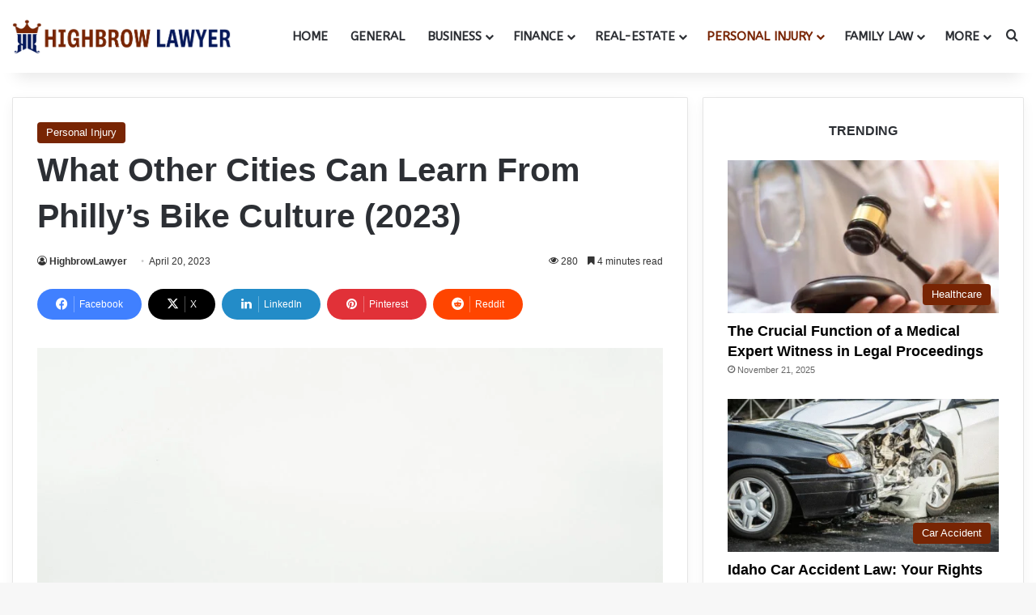

--- FILE ---
content_type: text/html; charset=UTF-8
request_url: https://www.highbrowlawyer.com/cities-can-learn-from-phillys-bike-culture/
body_size: 38025
content:
<!DOCTYPE html>
<html lang="en-US" class="" data-skin="light" prefix="og: https://ogp.me/ns#">
<head>
	<meta charset="UTF-8" />
	<link rel="profile" href="https://gmpg.org/xfn/11" />
	
<meta http-equiv='x-dns-prefetch-control' content='on'>
<link rel='dns-prefetch' href='//cdnjs.cloudflare.com' />
<link rel='dns-prefetch' href='//ajax.googleapis.com' />
<link rel='dns-prefetch' href='//fonts.googleapis.com' />
<link rel='dns-prefetch' href='//fonts.gstatic.com' />
<link rel='dns-prefetch' href='//s.gravatar.com' />
<link rel='dns-prefetch' href='//www.google-analytics.com' />
<link rel='preload' as='script' href='https://ajax.googleapis.com/ajax/libs/webfont/1/webfont.js'>
	<style>img:is([sizes="auto" i], [sizes^="auto," i]) { contain-intrinsic-size: 3000px 1500px }</style>
	
<!-- Search Engine Optimization by Rank Math - https://rankmath.com/ -->
<title>What Other Cities Can Learn From Philly&#039;s Bike Culture (2023) - HighbrowLawyer</title>
<meta name="description" content="In this article, we will explore the key factors contributing to Philly&#039;s bike culture, the benefits it has brought to the city, the challenges faced, and the lessons that other cities can learn from Philly&#039;s success."/>
<meta name="robots" content="follow, index, max-snippet:-1, max-video-preview:-1, max-image-preview:large"/>
<link rel="canonical" href="https://www.highbrowlawyer.com/cities-can-learn-from-phillys-bike-culture/" />
<meta property="og:locale" content="en_US" />
<meta property="og:type" content="article" />
<meta property="og:title" content="What Other Cities Can Learn From Philly&#039;s Bike Culture (2023) - HighbrowLawyer" />
<meta property="og:description" content="In this article, we will explore the key factors contributing to Philly&#039;s bike culture, the benefits it has brought to the city, the challenges faced, and the lessons that other cities can learn from Philly&#039;s success." />
<meta property="og:url" content="https://www.highbrowlawyer.com/cities-can-learn-from-phillys-bike-culture/" />
<meta property="og:site_name" content="Highbrow Lawyer" />
<meta property="article:tag" content="Other Cities Can Learn From Philly&#039;s Bike Culture" />
<meta property="article:tag" content="Philly&#039;s Bike" />
<meta property="article:tag" content="Philly&#039;s Bike Culture" />
<meta property="article:tag" content="Philly&#039;s Bike Culture (2023)" />
<meta property="article:tag" content="What Other Cities Can Learn From Philly&#039;s Bike" />
<meta property="article:section" content="Personal Injury" />
<meta property="og:image" content="http://highbrowlawyer.com/wp-content/uploads/2023/04/pexels-oliver-sjostrom-1122410.jpg" />
<meta property="og:image:alt" content="Philly&#039;s Bike" />
<meta property="article:published_time" content="2023-04-20T04:12:49-04:00" />
<meta name="twitter:card" content="summary_large_image" />
<meta name="twitter:title" content="What Other Cities Can Learn From Philly&#039;s Bike Culture (2023) - HighbrowLawyer" />
<meta name="twitter:description" content="In this article, we will explore the key factors contributing to Philly&#039;s bike culture, the benefits it has brought to the city, the challenges faced, and the lessons that other cities can learn from Philly&#039;s success." />
<meta name="twitter:image" content="http://highbrowlawyer.com/wp-content/uploads/2023/04/pexels-oliver-sjostrom-1122410.jpg" />
<meta name="twitter:label1" content="Written by" />
<meta name="twitter:data1" content="HighbrowLawyer" />
<meta name="twitter:label2" content="Time to read" />
<meta name="twitter:data2" content="5 minutes" />
<script type="application/ld+json" class="rank-math-schema">{"@context":"https://schema.org","@graph":[{"@type":["LegalService","Organization"],"@id":"https://www.highbrowlawyer.com/#organization","name":"Highbrow Lawyer","url":"https://highbrowlawyer.com","logo":{"@type":"ImageObject","@id":"https://www.highbrowlawyer.com/#logo","url":"http://highbrowlawyer.com/wp-content/uploads/2023/03/Favicon.png","contentUrl":"http://highbrowlawyer.com/wp-content/uploads/2023/03/Favicon.png","caption":"Highbrow Lawyer","inLanguage":"en-US","width":"400","height":"400"},"openingHours":["Monday,Tuesday,Wednesday,Thursday,Friday,Saturday,Sunday 09:00-17:00"],"image":{"@id":"https://www.highbrowlawyer.com/#logo"}},{"@type":"WebSite","@id":"https://www.highbrowlawyer.com/#website","url":"https://www.highbrowlawyer.com","name":"Highbrow Lawyer","alternateName":"HighbrowLawyer","publisher":{"@id":"https://www.highbrowlawyer.com/#organization"},"inLanguage":"en-US"},{"@type":"ImageObject","@id":"http://highbrowlawyer.com/wp-content/uploads/2023/04/pexels-oliver-sjostrom-1122410.jpg","url":"http://highbrowlawyer.com/wp-content/uploads/2023/04/pexels-oliver-sjostrom-1122410.jpg","width":"200","height":"200","inLanguage":"en-US"},{"@type":"WebPage","@id":"https://www.highbrowlawyer.com/cities-can-learn-from-phillys-bike-culture/#webpage","url":"https://www.highbrowlawyer.com/cities-can-learn-from-phillys-bike-culture/","name":"What Other Cities Can Learn From Philly&#039;s Bike Culture (2023) - HighbrowLawyer","datePublished":"2023-04-20T04:12:49-04:00","dateModified":"2023-04-20T04:12:49-04:00","isPartOf":{"@id":"https://www.highbrowlawyer.com/#website"},"primaryImageOfPage":{"@id":"http://highbrowlawyer.com/wp-content/uploads/2023/04/pexels-oliver-sjostrom-1122410.jpg"},"inLanguage":"en-US"},{"@type":"Person","@id":"https://www.highbrowlawyer.com/author/infohighbrowlawyer-com/","name":"HighbrowLawyer","url":"https://www.highbrowlawyer.com/author/infohighbrowlawyer-com/","image":{"@type":"ImageObject","@id":"https://secure.gravatar.com/avatar/81f2e149730e2844222a2c23cccceb87222d7a7fce947fa85002d887646d7d06?s=96&amp;d=mm&amp;r=g","url":"https://secure.gravatar.com/avatar/81f2e149730e2844222a2c23cccceb87222d7a7fce947fa85002d887646d7d06?s=96&amp;d=mm&amp;r=g","caption":"HighbrowLawyer","inLanguage":"en-US"},"sameAs":["https://highbrowlawyer.com"],"worksFor":{"@id":"https://www.highbrowlawyer.com/#organization"}},{"@type":"BlogPosting","headline":"What Other Cities Can Learn From Philly&#039;s Bike Culture (2023) - HighbrowLawyer","keywords":"Philly's Bike,Philly's Bike Culture,Philly's Bike Culture (2023),Other Cities Can Learn From Philly's Bike Culture,What Other Cities Can Learn From Philly's Bike","datePublished":"2023-04-20T04:12:49-04:00","dateModified":"2023-04-20T04:12:49-04:00","articleSection":"Personal Injury","author":{"@id":"https://www.highbrowlawyer.com/author/infohighbrowlawyer-com/","name":"HighbrowLawyer"},"publisher":{"@id":"https://www.highbrowlawyer.com/#organization"},"description":"In this article, we will explore the key factors contributing to Philly&#039;s bike culture, the benefits it has brought to the city, the challenges faced, and the lessons that other cities can learn from Philly&#039;s success.","name":"What Other Cities Can Learn From Philly&#039;s Bike Culture (2023) - HighbrowLawyer","@id":"https://www.highbrowlawyer.com/cities-can-learn-from-phillys-bike-culture/#richSnippet","isPartOf":{"@id":"https://www.highbrowlawyer.com/cities-can-learn-from-phillys-bike-culture/#webpage"},"image":{"@id":"http://highbrowlawyer.com/wp-content/uploads/2023/04/pexels-oliver-sjostrom-1122410.jpg"},"inLanguage":"en-US","mainEntityOfPage":{"@id":"https://www.highbrowlawyer.com/cities-can-learn-from-phillys-bike-culture/#webpage"}}]}</script>
<!-- /Rank Math WordPress SEO plugin -->

<link rel="alternate" type="application/rss+xml" title="HighbrowLawyer &raquo; Feed" href="https://www.highbrowlawyer.com/feed/" />
<link rel="alternate" type="application/rss+xml" title="HighbrowLawyer &raquo; Comments Feed" href="https://www.highbrowlawyer.com/comments/feed/" />

		<style type="text/css">
			:root{				
			--tie-preset-gradient-1: linear-gradient(135deg, rgba(6, 147, 227, 1) 0%, rgb(155, 81, 224) 100%);
			--tie-preset-gradient-2: linear-gradient(135deg, rgb(122, 220, 180) 0%, rgb(0, 208, 130) 100%);
			--tie-preset-gradient-3: linear-gradient(135deg, rgba(252, 185, 0, 1) 0%, rgba(255, 105, 0, 1) 100%);
			--tie-preset-gradient-4: linear-gradient(135deg, rgba(255, 105, 0, 1) 0%, rgb(207, 46, 46) 100%);
			--tie-preset-gradient-5: linear-gradient(135deg, rgb(238, 238, 238) 0%, rgb(169, 184, 195) 100%);
			--tie-preset-gradient-6: linear-gradient(135deg, rgb(74, 234, 220) 0%, rgb(151, 120, 209) 20%, rgb(207, 42, 186) 40%, rgb(238, 44, 130) 60%, rgb(251, 105, 98) 80%, rgb(254, 248, 76) 100%);
			--tie-preset-gradient-7: linear-gradient(135deg, rgb(255, 206, 236) 0%, rgb(152, 150, 240) 100%);
			--tie-preset-gradient-8: linear-gradient(135deg, rgb(254, 205, 165) 0%, rgb(254, 45, 45) 50%, rgb(107, 0, 62) 100%);
			--tie-preset-gradient-9: linear-gradient(135deg, rgb(255, 203, 112) 0%, rgb(199, 81, 192) 50%, rgb(65, 88, 208) 100%);
			--tie-preset-gradient-10: linear-gradient(135deg, rgb(255, 245, 203) 0%, rgb(182, 227, 212) 50%, rgb(51, 167, 181) 100%);
			--tie-preset-gradient-11: linear-gradient(135deg, rgb(202, 248, 128) 0%, rgb(113, 206, 126) 100%);
			--tie-preset-gradient-12: linear-gradient(135deg, rgb(2, 3, 129) 0%, rgb(40, 116, 252) 100%);
			--tie-preset-gradient-13: linear-gradient(135deg, #4D34FA, #ad34fa);
			--tie-preset-gradient-14: linear-gradient(135deg, #0057FF, #31B5FF);
			--tie-preset-gradient-15: linear-gradient(135deg, #FF007A, #FF81BD);
			--tie-preset-gradient-16: linear-gradient(135deg, #14111E, #4B4462);
			--tie-preset-gradient-17: linear-gradient(135deg, #F32758, #FFC581);

			
					--main-nav-background: #FFFFFF;
					--main-nav-secondry-background: rgba(0,0,0,0.03);
					--main-nav-primary-color: #0088ff;
					--main-nav-contrast-primary-color: #FFFFFF;
					--main-nav-text-color: #2c2f34;
					--main-nav-secondry-text-color: rgba(0,0,0,0.5);
					--main-nav-main-border-color: rgba(0,0,0,0.1);
					--main-nav-secondry-border-color: rgba(0,0,0,0.08);
				
			}
		</style>
	<meta name="viewport" content="width=device-width, initial-scale=1.0" />		<!-- This site uses the Google Analytics by MonsterInsights plugin v9.10.0 - Using Analytics tracking - https://www.monsterinsights.com/ -->
							<script src="//www.googletagmanager.com/gtag/js?id=G-53ZT1L97FJ"  data-cfasync="false" data-wpfc-render="false" type="text/javascript" async></script>
			<script data-cfasync="false" data-wpfc-render="false" type="text/javascript">
				var mi_version = '9.10.0';
				var mi_track_user = true;
				var mi_no_track_reason = '';
								var MonsterInsightsDefaultLocations = {"page_location":"https:\/\/www.highbrowlawyer.com\/cities-can-learn-from-phillys-bike-culture\/"};
								if ( typeof MonsterInsightsPrivacyGuardFilter === 'function' ) {
					var MonsterInsightsLocations = (typeof MonsterInsightsExcludeQuery === 'object') ? MonsterInsightsPrivacyGuardFilter( MonsterInsightsExcludeQuery ) : MonsterInsightsPrivacyGuardFilter( MonsterInsightsDefaultLocations );
				} else {
					var MonsterInsightsLocations = (typeof MonsterInsightsExcludeQuery === 'object') ? MonsterInsightsExcludeQuery : MonsterInsightsDefaultLocations;
				}

								var disableStrs = [
										'ga-disable-G-53ZT1L97FJ',
									];

				/* Function to detect opted out users */
				function __gtagTrackerIsOptedOut() {
					for (var index = 0; index < disableStrs.length; index++) {
						if (document.cookie.indexOf(disableStrs[index] + '=true') > -1) {
							return true;
						}
					}

					return false;
				}

				/* Disable tracking if the opt-out cookie exists. */
				if (__gtagTrackerIsOptedOut()) {
					for (var index = 0; index < disableStrs.length; index++) {
						window[disableStrs[index]] = true;
					}
				}

				/* Opt-out function */
				function __gtagTrackerOptout() {
					for (var index = 0; index < disableStrs.length; index++) {
						document.cookie = disableStrs[index] + '=true; expires=Thu, 31 Dec 2099 23:59:59 UTC; path=/';
						window[disableStrs[index]] = true;
					}
				}

				if ('undefined' === typeof gaOptout) {
					function gaOptout() {
						__gtagTrackerOptout();
					}
				}
								window.dataLayer = window.dataLayer || [];

				window.MonsterInsightsDualTracker = {
					helpers: {},
					trackers: {},
				};
				if (mi_track_user) {
					function __gtagDataLayer() {
						dataLayer.push(arguments);
					}

					function __gtagTracker(type, name, parameters) {
						if (!parameters) {
							parameters = {};
						}

						if (parameters.send_to) {
							__gtagDataLayer.apply(null, arguments);
							return;
						}

						if (type === 'event') {
														parameters.send_to = monsterinsights_frontend.v4_id;
							var hookName = name;
							if (typeof parameters['event_category'] !== 'undefined') {
								hookName = parameters['event_category'] + ':' + name;
							}

							if (typeof MonsterInsightsDualTracker.trackers[hookName] !== 'undefined') {
								MonsterInsightsDualTracker.trackers[hookName](parameters);
							} else {
								__gtagDataLayer('event', name, parameters);
							}
							
						} else {
							__gtagDataLayer.apply(null, arguments);
						}
					}

					__gtagTracker('js', new Date());
					__gtagTracker('set', {
						'developer_id.dZGIzZG': true,
											});
					if ( MonsterInsightsLocations.page_location ) {
						__gtagTracker('set', MonsterInsightsLocations);
					}
										__gtagTracker('config', 'G-53ZT1L97FJ', {"forceSSL":"true","link_attribution":"true"} );
										window.gtag = __gtagTracker;										(function () {
						/* https://developers.google.com/analytics/devguides/collection/analyticsjs/ */
						/* ga and __gaTracker compatibility shim. */
						var noopfn = function () {
							return null;
						};
						var newtracker = function () {
							return new Tracker();
						};
						var Tracker = function () {
							return null;
						};
						var p = Tracker.prototype;
						p.get = noopfn;
						p.set = noopfn;
						p.send = function () {
							var args = Array.prototype.slice.call(arguments);
							args.unshift('send');
							__gaTracker.apply(null, args);
						};
						var __gaTracker = function () {
							var len = arguments.length;
							if (len === 0) {
								return;
							}
							var f = arguments[len - 1];
							if (typeof f !== 'object' || f === null || typeof f.hitCallback !== 'function') {
								if ('send' === arguments[0]) {
									var hitConverted, hitObject = false, action;
									if ('event' === arguments[1]) {
										if ('undefined' !== typeof arguments[3]) {
											hitObject = {
												'eventAction': arguments[3],
												'eventCategory': arguments[2],
												'eventLabel': arguments[4],
												'value': arguments[5] ? arguments[5] : 1,
											}
										}
									}
									if ('pageview' === arguments[1]) {
										if ('undefined' !== typeof arguments[2]) {
											hitObject = {
												'eventAction': 'page_view',
												'page_path': arguments[2],
											}
										}
									}
									if (typeof arguments[2] === 'object') {
										hitObject = arguments[2];
									}
									if (typeof arguments[5] === 'object') {
										Object.assign(hitObject, arguments[5]);
									}
									if ('undefined' !== typeof arguments[1].hitType) {
										hitObject = arguments[1];
										if ('pageview' === hitObject.hitType) {
											hitObject.eventAction = 'page_view';
										}
									}
									if (hitObject) {
										action = 'timing' === arguments[1].hitType ? 'timing_complete' : hitObject.eventAction;
										hitConverted = mapArgs(hitObject);
										__gtagTracker('event', action, hitConverted);
									}
								}
								return;
							}

							function mapArgs(args) {
								var arg, hit = {};
								var gaMap = {
									'eventCategory': 'event_category',
									'eventAction': 'event_action',
									'eventLabel': 'event_label',
									'eventValue': 'event_value',
									'nonInteraction': 'non_interaction',
									'timingCategory': 'event_category',
									'timingVar': 'name',
									'timingValue': 'value',
									'timingLabel': 'event_label',
									'page': 'page_path',
									'location': 'page_location',
									'title': 'page_title',
									'referrer' : 'page_referrer',
								};
								for (arg in args) {
																		if (!(!args.hasOwnProperty(arg) || !gaMap.hasOwnProperty(arg))) {
										hit[gaMap[arg]] = args[arg];
									} else {
										hit[arg] = args[arg];
									}
								}
								return hit;
							}

							try {
								f.hitCallback();
							} catch (ex) {
							}
						};
						__gaTracker.create = newtracker;
						__gaTracker.getByName = newtracker;
						__gaTracker.getAll = function () {
							return [];
						};
						__gaTracker.remove = noopfn;
						__gaTracker.loaded = true;
						window['__gaTracker'] = __gaTracker;
					})();
									} else {
										console.log("");
					(function () {
						function __gtagTracker() {
							return null;
						}

						window['__gtagTracker'] = __gtagTracker;
						window['gtag'] = __gtagTracker;
					})();
									}
			</script>
							<!-- / Google Analytics by MonsterInsights -->
		<script type="text/javascript">
/* <![CDATA[ */
window._wpemojiSettings = {"baseUrl":"https:\/\/s.w.org\/images\/core\/emoji\/16.0.1\/72x72\/","ext":".png","svgUrl":"https:\/\/s.w.org\/images\/core\/emoji\/16.0.1\/svg\/","svgExt":".svg","source":{"concatemoji":"https:\/\/www.highbrowlawyer.com\/wp-includes\/js\/wp-emoji-release.min.js?ver=6.8.3"}};
/*! This file is auto-generated */
!function(s,n){var o,i,e;function c(e){try{var t={supportTests:e,timestamp:(new Date).valueOf()};sessionStorage.setItem(o,JSON.stringify(t))}catch(e){}}function p(e,t,n){e.clearRect(0,0,e.canvas.width,e.canvas.height),e.fillText(t,0,0);var t=new Uint32Array(e.getImageData(0,0,e.canvas.width,e.canvas.height).data),a=(e.clearRect(0,0,e.canvas.width,e.canvas.height),e.fillText(n,0,0),new Uint32Array(e.getImageData(0,0,e.canvas.width,e.canvas.height).data));return t.every(function(e,t){return e===a[t]})}function u(e,t){e.clearRect(0,0,e.canvas.width,e.canvas.height),e.fillText(t,0,0);for(var n=e.getImageData(16,16,1,1),a=0;a<n.data.length;a++)if(0!==n.data[a])return!1;return!0}function f(e,t,n,a){switch(t){case"flag":return n(e,"\ud83c\udff3\ufe0f\u200d\u26a7\ufe0f","\ud83c\udff3\ufe0f\u200b\u26a7\ufe0f")?!1:!n(e,"\ud83c\udde8\ud83c\uddf6","\ud83c\udde8\u200b\ud83c\uddf6")&&!n(e,"\ud83c\udff4\udb40\udc67\udb40\udc62\udb40\udc65\udb40\udc6e\udb40\udc67\udb40\udc7f","\ud83c\udff4\u200b\udb40\udc67\u200b\udb40\udc62\u200b\udb40\udc65\u200b\udb40\udc6e\u200b\udb40\udc67\u200b\udb40\udc7f");case"emoji":return!a(e,"\ud83e\udedf")}return!1}function g(e,t,n,a){var r="undefined"!=typeof WorkerGlobalScope&&self instanceof WorkerGlobalScope?new OffscreenCanvas(300,150):s.createElement("canvas"),o=r.getContext("2d",{willReadFrequently:!0}),i=(o.textBaseline="top",o.font="600 32px Arial",{});return e.forEach(function(e){i[e]=t(o,e,n,a)}),i}function t(e){var t=s.createElement("script");t.src=e,t.defer=!0,s.head.appendChild(t)}"undefined"!=typeof Promise&&(o="wpEmojiSettingsSupports",i=["flag","emoji"],n.supports={everything:!0,everythingExceptFlag:!0},e=new Promise(function(e){s.addEventListener("DOMContentLoaded",e,{once:!0})}),new Promise(function(t){var n=function(){try{var e=JSON.parse(sessionStorage.getItem(o));if("object"==typeof e&&"number"==typeof e.timestamp&&(new Date).valueOf()<e.timestamp+604800&&"object"==typeof e.supportTests)return e.supportTests}catch(e){}return null}();if(!n){if("undefined"!=typeof Worker&&"undefined"!=typeof OffscreenCanvas&&"undefined"!=typeof URL&&URL.createObjectURL&&"undefined"!=typeof Blob)try{var e="postMessage("+g.toString()+"("+[JSON.stringify(i),f.toString(),p.toString(),u.toString()].join(",")+"));",a=new Blob([e],{type:"text/javascript"}),r=new Worker(URL.createObjectURL(a),{name:"wpTestEmojiSupports"});return void(r.onmessage=function(e){c(n=e.data),r.terminate(),t(n)})}catch(e){}c(n=g(i,f,p,u))}t(n)}).then(function(e){for(var t in e)n.supports[t]=e[t],n.supports.everything=n.supports.everything&&n.supports[t],"flag"!==t&&(n.supports.everythingExceptFlag=n.supports.everythingExceptFlag&&n.supports[t]);n.supports.everythingExceptFlag=n.supports.everythingExceptFlag&&!n.supports.flag,n.DOMReady=!1,n.readyCallback=function(){n.DOMReady=!0}}).then(function(){return e}).then(function(){var e;n.supports.everything||(n.readyCallback(),(e=n.source||{}).concatemoji?t(e.concatemoji):e.wpemoji&&e.twemoji&&(t(e.twemoji),t(e.wpemoji)))}))}((window,document),window._wpemojiSettings);
/* ]]> */
</script>
<link rel='stylesheet' id='formidable-css' href='https://www.highbrowlawyer.com/wp-content/plugins/formidable/css/formidableforms.css?ver=101529' type='text/css' media='all' />
<style id='wp-emoji-styles-inline-css' type='text/css'>

	img.wp-smiley, img.emoji {
		display: inline !important;
		border: none !important;
		box-shadow: none !important;
		height: 1em !important;
		width: 1em !important;
		margin: 0 0.07em !important;
		vertical-align: -0.1em !important;
		background: none !important;
		padding: 0 !important;
	}
</style>
<style id='global-styles-inline-css' type='text/css'>
:root{--wp--preset--aspect-ratio--square: 1;--wp--preset--aspect-ratio--4-3: 4/3;--wp--preset--aspect-ratio--3-4: 3/4;--wp--preset--aspect-ratio--3-2: 3/2;--wp--preset--aspect-ratio--2-3: 2/3;--wp--preset--aspect-ratio--16-9: 16/9;--wp--preset--aspect-ratio--9-16: 9/16;--wp--preset--color--black: #000000;--wp--preset--color--cyan-bluish-gray: #abb8c3;--wp--preset--color--white: #ffffff;--wp--preset--color--pale-pink: #f78da7;--wp--preset--color--vivid-red: #cf2e2e;--wp--preset--color--luminous-vivid-orange: #ff6900;--wp--preset--color--luminous-vivid-amber: #fcb900;--wp--preset--color--light-green-cyan: #7bdcb5;--wp--preset--color--vivid-green-cyan: #00d084;--wp--preset--color--pale-cyan-blue: #8ed1fc;--wp--preset--color--vivid-cyan-blue: #0693e3;--wp--preset--color--vivid-purple: #9b51e0;--wp--preset--color--global-color: #782504;--wp--preset--gradient--vivid-cyan-blue-to-vivid-purple: linear-gradient(135deg,rgba(6,147,227,1) 0%,rgb(155,81,224) 100%);--wp--preset--gradient--light-green-cyan-to-vivid-green-cyan: linear-gradient(135deg,rgb(122,220,180) 0%,rgb(0,208,130) 100%);--wp--preset--gradient--luminous-vivid-amber-to-luminous-vivid-orange: linear-gradient(135deg,rgba(252,185,0,1) 0%,rgba(255,105,0,1) 100%);--wp--preset--gradient--luminous-vivid-orange-to-vivid-red: linear-gradient(135deg,rgba(255,105,0,1) 0%,rgb(207,46,46) 100%);--wp--preset--gradient--very-light-gray-to-cyan-bluish-gray: linear-gradient(135deg,rgb(238,238,238) 0%,rgb(169,184,195) 100%);--wp--preset--gradient--cool-to-warm-spectrum: linear-gradient(135deg,rgb(74,234,220) 0%,rgb(151,120,209) 20%,rgb(207,42,186) 40%,rgb(238,44,130) 60%,rgb(251,105,98) 80%,rgb(254,248,76) 100%);--wp--preset--gradient--blush-light-purple: linear-gradient(135deg,rgb(255,206,236) 0%,rgb(152,150,240) 100%);--wp--preset--gradient--blush-bordeaux: linear-gradient(135deg,rgb(254,205,165) 0%,rgb(254,45,45) 50%,rgb(107,0,62) 100%);--wp--preset--gradient--luminous-dusk: linear-gradient(135deg,rgb(255,203,112) 0%,rgb(199,81,192) 50%,rgb(65,88,208) 100%);--wp--preset--gradient--pale-ocean: linear-gradient(135deg,rgb(255,245,203) 0%,rgb(182,227,212) 50%,rgb(51,167,181) 100%);--wp--preset--gradient--electric-grass: linear-gradient(135deg,rgb(202,248,128) 0%,rgb(113,206,126) 100%);--wp--preset--gradient--midnight: linear-gradient(135deg,rgb(2,3,129) 0%,rgb(40,116,252) 100%);--wp--preset--font-size--small: 13px;--wp--preset--font-size--medium: 20px;--wp--preset--font-size--large: 36px;--wp--preset--font-size--x-large: 42px;--wp--preset--spacing--20: 0.44rem;--wp--preset--spacing--30: 0.67rem;--wp--preset--spacing--40: 1rem;--wp--preset--spacing--50: 1.5rem;--wp--preset--spacing--60: 2.25rem;--wp--preset--spacing--70: 3.38rem;--wp--preset--spacing--80: 5.06rem;--wp--preset--shadow--natural: 6px 6px 9px rgba(0, 0, 0, 0.2);--wp--preset--shadow--deep: 12px 12px 50px rgba(0, 0, 0, 0.4);--wp--preset--shadow--sharp: 6px 6px 0px rgba(0, 0, 0, 0.2);--wp--preset--shadow--outlined: 6px 6px 0px -3px rgba(255, 255, 255, 1), 6px 6px rgba(0, 0, 0, 1);--wp--preset--shadow--crisp: 6px 6px 0px rgba(0, 0, 0, 1);}:where(.is-layout-flex){gap: 0.5em;}:where(.is-layout-grid){gap: 0.5em;}body .is-layout-flex{display: flex;}.is-layout-flex{flex-wrap: wrap;align-items: center;}.is-layout-flex > :is(*, div){margin: 0;}body .is-layout-grid{display: grid;}.is-layout-grid > :is(*, div){margin: 0;}:where(.wp-block-columns.is-layout-flex){gap: 2em;}:where(.wp-block-columns.is-layout-grid){gap: 2em;}:where(.wp-block-post-template.is-layout-flex){gap: 1.25em;}:where(.wp-block-post-template.is-layout-grid){gap: 1.25em;}.has-black-color{color: var(--wp--preset--color--black) !important;}.has-cyan-bluish-gray-color{color: var(--wp--preset--color--cyan-bluish-gray) !important;}.has-white-color{color: var(--wp--preset--color--white) !important;}.has-pale-pink-color{color: var(--wp--preset--color--pale-pink) !important;}.has-vivid-red-color{color: var(--wp--preset--color--vivid-red) !important;}.has-luminous-vivid-orange-color{color: var(--wp--preset--color--luminous-vivid-orange) !important;}.has-luminous-vivid-amber-color{color: var(--wp--preset--color--luminous-vivid-amber) !important;}.has-light-green-cyan-color{color: var(--wp--preset--color--light-green-cyan) !important;}.has-vivid-green-cyan-color{color: var(--wp--preset--color--vivid-green-cyan) !important;}.has-pale-cyan-blue-color{color: var(--wp--preset--color--pale-cyan-blue) !important;}.has-vivid-cyan-blue-color{color: var(--wp--preset--color--vivid-cyan-blue) !important;}.has-vivid-purple-color{color: var(--wp--preset--color--vivid-purple) !important;}.has-black-background-color{background-color: var(--wp--preset--color--black) !important;}.has-cyan-bluish-gray-background-color{background-color: var(--wp--preset--color--cyan-bluish-gray) !important;}.has-white-background-color{background-color: var(--wp--preset--color--white) !important;}.has-pale-pink-background-color{background-color: var(--wp--preset--color--pale-pink) !important;}.has-vivid-red-background-color{background-color: var(--wp--preset--color--vivid-red) !important;}.has-luminous-vivid-orange-background-color{background-color: var(--wp--preset--color--luminous-vivid-orange) !important;}.has-luminous-vivid-amber-background-color{background-color: var(--wp--preset--color--luminous-vivid-amber) !important;}.has-light-green-cyan-background-color{background-color: var(--wp--preset--color--light-green-cyan) !important;}.has-vivid-green-cyan-background-color{background-color: var(--wp--preset--color--vivid-green-cyan) !important;}.has-pale-cyan-blue-background-color{background-color: var(--wp--preset--color--pale-cyan-blue) !important;}.has-vivid-cyan-blue-background-color{background-color: var(--wp--preset--color--vivid-cyan-blue) !important;}.has-vivid-purple-background-color{background-color: var(--wp--preset--color--vivid-purple) !important;}.has-black-border-color{border-color: var(--wp--preset--color--black) !important;}.has-cyan-bluish-gray-border-color{border-color: var(--wp--preset--color--cyan-bluish-gray) !important;}.has-white-border-color{border-color: var(--wp--preset--color--white) !important;}.has-pale-pink-border-color{border-color: var(--wp--preset--color--pale-pink) !important;}.has-vivid-red-border-color{border-color: var(--wp--preset--color--vivid-red) !important;}.has-luminous-vivid-orange-border-color{border-color: var(--wp--preset--color--luminous-vivid-orange) !important;}.has-luminous-vivid-amber-border-color{border-color: var(--wp--preset--color--luminous-vivid-amber) !important;}.has-light-green-cyan-border-color{border-color: var(--wp--preset--color--light-green-cyan) !important;}.has-vivid-green-cyan-border-color{border-color: var(--wp--preset--color--vivid-green-cyan) !important;}.has-pale-cyan-blue-border-color{border-color: var(--wp--preset--color--pale-cyan-blue) !important;}.has-vivid-cyan-blue-border-color{border-color: var(--wp--preset--color--vivid-cyan-blue) !important;}.has-vivid-purple-border-color{border-color: var(--wp--preset--color--vivid-purple) !important;}.has-vivid-cyan-blue-to-vivid-purple-gradient-background{background: var(--wp--preset--gradient--vivid-cyan-blue-to-vivid-purple) !important;}.has-light-green-cyan-to-vivid-green-cyan-gradient-background{background: var(--wp--preset--gradient--light-green-cyan-to-vivid-green-cyan) !important;}.has-luminous-vivid-amber-to-luminous-vivid-orange-gradient-background{background: var(--wp--preset--gradient--luminous-vivid-amber-to-luminous-vivid-orange) !important;}.has-luminous-vivid-orange-to-vivid-red-gradient-background{background: var(--wp--preset--gradient--luminous-vivid-orange-to-vivid-red) !important;}.has-very-light-gray-to-cyan-bluish-gray-gradient-background{background: var(--wp--preset--gradient--very-light-gray-to-cyan-bluish-gray) !important;}.has-cool-to-warm-spectrum-gradient-background{background: var(--wp--preset--gradient--cool-to-warm-spectrum) !important;}.has-blush-light-purple-gradient-background{background: var(--wp--preset--gradient--blush-light-purple) !important;}.has-blush-bordeaux-gradient-background{background: var(--wp--preset--gradient--blush-bordeaux) !important;}.has-luminous-dusk-gradient-background{background: var(--wp--preset--gradient--luminous-dusk) !important;}.has-pale-ocean-gradient-background{background: var(--wp--preset--gradient--pale-ocean) !important;}.has-electric-grass-gradient-background{background: var(--wp--preset--gradient--electric-grass) !important;}.has-midnight-gradient-background{background: var(--wp--preset--gradient--midnight) !important;}.has-small-font-size{font-size: var(--wp--preset--font-size--small) !important;}.has-medium-font-size{font-size: var(--wp--preset--font-size--medium) !important;}.has-large-font-size{font-size: var(--wp--preset--font-size--large) !important;}.has-x-large-font-size{font-size: var(--wp--preset--font-size--x-large) !important;}
:where(.wp-block-post-template.is-layout-flex){gap: 1.25em;}:where(.wp-block-post-template.is-layout-grid){gap: 1.25em;}
:where(.wp-block-columns.is-layout-flex){gap: 2em;}:where(.wp-block-columns.is-layout-grid){gap: 2em;}
:root :where(.wp-block-pullquote){font-size: 1.5em;line-height: 1.6;}
</style>
<link rel='stylesheet' id='taqyeem-buttons-style-css' href='https://www.highbrowlawyer.com/wp-content/plugins/taqyeem-buttons/assets/style.css?ver=6.8.3' type='text/css' media='all' />
<link rel='stylesheet' id='theme-my-login-css' href='https://www.highbrowlawyer.com/wp-content/plugins/theme-my-login/assets/styles/theme-my-login.min.css?ver=7.1.14' type='text/css' media='all' />
<link rel='stylesheet' id='ez-toc-css' href='https://www.highbrowlawyer.com/wp-content/plugins/easy-table-of-contents/assets/css/screen.min.css?ver=2.0.76' type='text/css' media='all' />
<style id='ez-toc-inline-css' type='text/css'>
div#ez-toc-container .ez-toc-title {font-size: 120%;}div#ez-toc-container .ez-toc-title {font-weight: 500;}div#ez-toc-container ul li , div#ez-toc-container ul li a {font-size: 100%;}div#ez-toc-container ul li , div#ez-toc-container ul li a {font-weight: 400;}div#ez-toc-container nav ul ul li {font-size: 95%;}
.ez-toc-container-direction {direction: ltr;}.ez-toc-counter ul{counter-reset: item ;}.ez-toc-counter nav ul li a::before {content: counters(item, '.', decimal) '. ';display: inline-block;counter-increment: item;flex-grow: 0;flex-shrink: 0;margin-right: .2em; float: left; }.ez-toc-widget-direction {direction: ltr;}.ez-toc-widget-container ul{counter-reset: item ;}.ez-toc-widget-container nav ul li a::before {content: counters(item, '.', decimal) '. ';display: inline-block;counter-increment: item;flex-grow: 0;flex-shrink: 0;margin-right: .2em; float: left; }
</style>
<link rel='stylesheet' id='tie-css-base-css' href='https://www.highbrowlawyer.com/wp-content/themes/HBL/assets/css/base.min.css?ver=7.3.9' type='text/css' media='all' />
<link rel='stylesheet' id='tie-css-styles-css' href='https://www.highbrowlawyer.com/wp-content/themes/HBL/assets/css/style.min.css?ver=7.3.9' type='text/css' media='all' />
<link rel='stylesheet' id='tie-css-widgets-css' href='https://www.highbrowlawyer.com/wp-content/themes/HBL/assets/css/widgets.min.css?ver=7.3.9' type='text/css' media='all' />
<link rel='stylesheet' id='tie-css-helpers-css' href='https://www.highbrowlawyer.com/wp-content/themes/HBL/assets/css/helpers.min.css?ver=7.3.9' type='text/css' media='all' />
<link rel='stylesheet' id='tie-fontawesome5-css' href='https://www.highbrowlawyer.com/wp-content/themes/HBL/assets/css/fontawesome.css?ver=7.3.9' type='text/css' media='all' />
<link rel='stylesheet' id='tie-css-ilightbox-css' href='https://www.highbrowlawyer.com/wp-content/themes/HBL/assets/ilightbox/dark-skin/skin.css?ver=7.3.9' type='text/css' media='all' />
<link rel='stylesheet' id='tie-css-shortcodes-css' href='https://www.highbrowlawyer.com/wp-content/themes/HBL/assets/css/plugins/shortcodes.min.css?ver=7.3.9' type='text/css' media='all' />
<link rel='stylesheet' id='tie-css-single-css' href='https://www.highbrowlawyer.com/wp-content/themes/HBL/assets/css/single.min.css?ver=7.3.9' type='text/css' media='all' />
<link rel='stylesheet' id='tie-css-print-css' href='https://www.highbrowlawyer.com/wp-content/themes/HBL/assets/css/print.css?ver=7.3.9' type='text/css' media='print' />
<link rel='stylesheet' id='taqyeem-styles-css' href='https://www.highbrowlawyer.com/wp-content/themes/HBL/assets/css/plugins/taqyeem.min.css?ver=7.3.9' type='text/css' media='all' />
<style id='taqyeem-styles-inline-css' type='text/css'>
.wf-active #main-nav .main-menu > ul > li > a{font-family: 'ABeeZee';}#main-nav .main-menu > ul > li > a{font-size: 15px;font-weight: 600;text-transform: uppercase;}#main-nav .main-menu > ul ul li a{text-transform: uppercase;}#mobile-menu li a{text-transform: uppercase;}#tie-wrapper .mag-box-title h3{font-size: 16px;font-weight: 700;text-transform: uppercase;}#footer .widget-title .the-subtitle{font-size: 16px;font-weight: 700;text-transform: uppercase;}#tie-wrapper .widget-title .the-subtitle,#tie-wrapper #comments-title,#tie-wrapper .comment-reply-title,#tie-wrapper .woocommerce-tabs .panel h2,#tie-wrapper .related.products h2,#tie-wrapper #bbpress-forums #new-post > fieldset.bbp-form > legend,#tie-wrapper .entry-content .review-box-header{font-size: 16px;font-weight: 700;text-transform: uppercase;}:root:root{--brand-color: #782504;--dark-brand-color: #460000;--bright-color: #FFFFFF;--base-color: #2c2f34;}#reading-position-indicator{box-shadow: 0 0 10px rgba( 120,37,4,0.7);}:root:root{--brand-color: #782504;--dark-brand-color: #460000;--bright-color: #FFFFFF;--base-color: #2c2f34;}#reading-position-indicator{box-shadow: 0 0 10px rgba( 120,37,4,0.7);}.tie-weather-widget.widget,.container-wrapper{box-shadow: 0 5px 15px 0 rgba(0,0,0,0.05);}.dark-skin .tie-weather-widget.widget,.dark-skin .container-wrapper{box-shadow: 0 5px 15px 0 rgba(0,0,0,0.2);}.main-slider .slide-bg,.main-slider .slide{background-position: center center;}#content a:hover{text-decoration: underline !important;}#tie-container a.post-title:hover,#tie-container .post-title a:hover,#tie-container .thumb-overlay .thumb-title a:hover{background-size: 100% 2px;text-decoration: none !important;}a.post-title,.post-title a{background-image: linear-gradient(to bottom,#000 0%,#000 98%);background-size: 0 1px;background-repeat: no-repeat;background-position: left 100%;color: #000;}.dark-skin a.post-title,.dark-skin .post-title a{color: #fff;background-image: linear-gradient(to bottom,#fff 0%,#fff 98%);}#header-notification-bar{background: var( --tie-preset-gradient-13 );}#header-notification-bar{--tie-buttons-color: #FFFFFF;--tie-buttons-border-color: #FFFFFF;--tie-buttons-hover-color: #e1e1e1;--tie-buttons-hover-text: #000000;}#header-notification-bar{--tie-buttons-text: #000000;}#top-nav,#top-nav .sub-menu,#top-nav .comp-sub-menu,#top-nav .ticker-content,#top-nav .ticker-swipe,.top-nav-boxed #top-nav .topbar-wrapper,.top-nav-dark .top-menu ul,#autocomplete-suggestions.search-in-top-nav{background-color : #f5f5f5;}#top-nav *,#autocomplete-suggestions.search-in-top-nav{border-color: rgba( #000000,0.08);}#top-nav .icon-basecloud-bg:after{color: #f5f5f5;}#top-nav a:not(:hover),#top-nav input,#top-nav #search-submit,#top-nav .fa-spinner,#top-nav .dropdown-social-icons li a span,#top-nav .components > li .social-link:not(:hover) span,#autocomplete-suggestions.search-in-top-nav a{color: #444444;}#top-nav input::-moz-placeholder{color: #444444;}#top-nav input:-moz-placeholder{color: #444444;}#top-nav input:-ms-input-placeholder{color: #444444;}#top-nav input::-webkit-input-placeholder{color: #444444;}#top-nav,.search-in-top-nav{--tie-buttons-color: #a83c01;--tie-buttons-border-color: #a83c01;--tie-buttons-text: #FFFFFF;--tie-buttons-hover-color: #8a1e00;}#top-nav a:hover,#top-nav .menu li:hover > a,#top-nav .menu > .tie-current-menu > a,#top-nav .components > li:hover > a,#top-nav .components #search-submit:hover,#autocomplete-suggestions.search-in-top-nav .post-title a:hover{color: #a83c01;}#top-nav,#top-nav .comp-sub-menu,#top-nav .tie-weather-widget{color: #777777;}#autocomplete-suggestions.search-in-top-nav .post-meta,#autocomplete-suggestions.search-in-top-nav .post-meta a:not(:hover){color: rgba( 119,119,119,0.7 );}#top-nav .weather-icon .icon-cloud,#top-nav .weather-icon .icon-basecloud-bg,#top-nav .weather-icon .icon-cloud-behind{color: #777777 !important;}#theme-header:not(.main-nav-boxed) #main-nav,.main-nav-boxed .main-menu-wrapper{border-right: 0 none !important;border-left : 0 none !important;border-top : 0 none !important;}#footer{background-color: #212121;}#site-info{background-color: #05175a;}#footer .posts-list-counter .posts-list-items li.widget-post-list:before{border-color: #212121;}#footer .timeline-widget a .date:before{border-color: rgba(33,33,33,0.8);}#footer .footer-boxed-widget-area,#footer textarea,#footer input:not([type=submit]),#footer select,#footer code,#footer kbd,#footer pre,#footer samp,#footer .show-more-button,#footer .slider-links .tie-slider-nav span,#footer #wp-calendar,#footer #wp-calendar tbody td,#footer #wp-calendar thead th,#footer .widget.buddypress .item-options a{border-color: rgba(255,255,255,0.1);}#footer .social-statistics-widget .white-bg li.social-icons-item a,#footer .widget_tag_cloud .tagcloud a,#footer .latest-tweets-widget .slider-links .tie-slider-nav span,#footer .widget_layered_nav_filters a{border-color: rgba(255,255,255,0.1);}#footer .social-statistics-widget .white-bg li:before{background: rgba(255,255,255,0.1);}.site-footer #wp-calendar tbody td{background: rgba(255,255,255,0.02);}#footer .white-bg .social-icons-item a span.followers span,#footer .circle-three-cols .social-icons-item a .followers-num,#footer .circle-three-cols .social-icons-item a .followers-name{color: rgba(255,255,255,0.8);}#footer .timeline-widget ul:before,#footer .timeline-widget a:not(:hover) .date:before{background-color: #030303;}#footer .widget-title,#footer .widget-title a:not(:hover){color: #ffffff;}#footer,#footer textarea,#footer input:not([type='submit']),#footer select,#footer #wp-calendar tbody,#footer .tie-slider-nav li span:not(:hover),#footer .widget_categories li a:before,#footer .widget_product_categories li a:before,#footer .widget_layered_nav li a:before,#footer .widget_archive li a:before,#footer .widget_nav_menu li a:before,#footer .widget_meta li a:before,#footer .widget_pages li a:before,#footer .widget_recent_entries li a:before,#footer .widget_display_forums li a:before,#footer .widget_display_views li a:before,#footer .widget_rss li a:before,#footer .widget_display_stats dt:before,#footer .subscribe-widget-content h3,#footer .about-author .social-icons a:not(:hover) span{color: #ffffff;}#footer post-widget-body .meta-item,#footer .post-meta,#footer .stream-title,#footer.dark-skin .timeline-widget .date,#footer .wp-caption .wp-caption-text,#footer .rss-date{color: rgba(255,255,255,0.7);}#footer input::-moz-placeholder{color: #ffffff;}#footer input:-moz-placeholder{color: #ffffff;}#footer input:-ms-input-placeholder{color: #ffffff;}#footer input::-webkit-input-placeholder{color: #ffffff;}#site-info,#site-info ul.social-icons li a:not(:hover) span{color: #ffffff;}#footer .site-info a:not(:hover){color: #ffffff;}@media (min-width: 1200px){.container{width: auto;}}.boxed-layout #tie-wrapper,.boxed-layout .fixed-nav{max-width: 1310px;}@media (min-width: 1280px){.container,.wide-next-prev-slider-wrapper .slider-main-container{max-width: 1280px;}}.meta-views.meta-item .tie-icon-fire:before{content: "\f06e" !important;}
</style>
<script type="text/javascript" src="https://www.highbrowlawyer.com/wp-content/plugins/google-analytics-for-wordpress/assets/js/frontend-gtag.min.js?ver=9.10.0" id="monsterinsights-frontend-script-js" async="async" data-wp-strategy="async"></script>
<script data-cfasync="false" data-wpfc-render="false" type="text/javascript" id='monsterinsights-frontend-script-js-extra'>/* <![CDATA[ */
var monsterinsights_frontend = {"js_events_tracking":"true","download_extensions":"doc,pdf,ppt,zip,xls,docx,pptx,xlsx","inbound_paths":"[{\"path\":\"\\\/go\\\/\",\"label\":\"affiliate\"},{\"path\":\"\\\/recommend\\\/\",\"label\":\"affiliate\"}]","home_url":"https:\/\/www.highbrowlawyer.com","hash_tracking":"false","v4_id":"G-53ZT1L97FJ"};/* ]]> */
</script>
<script type="text/javascript" src="https://www.highbrowlawyer.com/wp-includes/js/jquery/jquery.min.js?ver=3.7.1" id="jquery-core-js"></script>
<script type="text/javascript" src="https://www.highbrowlawyer.com/wp-includes/js/jquery/jquery-migrate.min.js?ver=3.4.1" id="jquery-migrate-js"></script>
<link rel="https://api.w.org/" href="https://www.highbrowlawyer.com/wp-json/" /><link rel="alternate" title="JSON" type="application/json" href="https://www.highbrowlawyer.com/wp-json/wp/v2/posts/801" /><link rel="EditURI" type="application/rsd+xml" title="RSD" href="https://www.highbrowlawyer.com/xmlrpc.php?rsd" />
<meta name="generator" content="WordPress 6.8.3" />
<link rel='shortlink' href='https://www.highbrowlawyer.com/?p=801' />
<link rel="alternate" title="oEmbed (JSON)" type="application/json+oembed" href="https://www.highbrowlawyer.com/wp-json/oembed/1.0/embed?url=https%3A%2F%2Fwww.highbrowlawyer.com%2Fcities-can-learn-from-phillys-bike-culture%2F" />
<link rel="alternate" title="oEmbed (XML)" type="text/xml+oembed" href="https://www.highbrowlawyer.com/wp-json/oembed/1.0/embed?url=https%3A%2F%2Fwww.highbrowlawyer.com%2Fcities-can-learn-from-phillys-bike-culture%2F&#038;format=xml" />
<script type='text/javascript'>
/* <![CDATA[ */
var taqyeem = {"ajaxurl":"https://www.highbrowlawyer.com/wp-admin/admin-ajax.php" , "your_rating":"Your Rating:"};
/* ]]> */
</script>

<meta http-equiv="X-UA-Compatible" content="IE=edge"><meta name="icopify-verification" content="raqifluz147811173f381ce552605ec183f37">
<meta name="publication-media-verification" content="2624749c4d444f4ca2adc44b2cb5faeb">
<link rel="icon" href="https://www.highbrowlawyer.com/wp-content/uploads/2025/07/cropped-Fav-32x32.png" sizes="32x32" />
<link rel="icon" href="https://www.highbrowlawyer.com/wp-content/uploads/2025/07/cropped-Fav-192x192.png" sizes="192x192" />
<link rel="apple-touch-icon" href="https://www.highbrowlawyer.com/wp-content/uploads/2025/07/cropped-Fav-180x180.png" />
<meta name="msapplication-TileImage" content="https://www.highbrowlawyer.com/wp-content/uploads/2025/07/cropped-Fav-270x270.png" />
</head>

<body id="tie-body" class="wp-singular post-template-default single single-post postid-801 single-format-standard wp-theme-HBL tie-no-js wrapper-has-shadow block-head-9 magazine1 is-thumb-overlay-disabled is-desktop is-header-layout-1 sidebar-right has-sidebar post-layout-1 narrow-title-narrow-media tie-auto-dropcap has-mobile-share">



<div class="background-overlay">

	<div id="tie-container" class="site tie-container">

		
		<div id="tie-wrapper">

			
<header id="theme-header" class="theme-header header-layout-1 main-nav-light main-nav-default-light main-nav-below no-stream-item has-shadow is-stretch-header has-normal-width-logo mobile-header-default">
	
<div class="main-nav-wrapper">
	<nav id="main-nav" data-skin="search-in-main-nav" class="main-nav header-nav live-search-parent menu-style-minimal" style="line-height:90px" aria-label="Primary Navigation">
		<div class="container">

			<div class="main-menu-wrapper">

				<div id="mobile-header-components-area_1" class="mobile-header-components"><ul class="components"><li class="mobile-component_menu custom-menu-link"><a href="#" id="mobile-menu-icon" class=""><span class="tie-mobile-menu-icon nav-icon is-layout-1"></span><span class="screen-reader-text">Menu</span></a></li></ul></div>
						<div class="header-layout-1-logo" style="width:280px">
							
		<div id="logo" class="image-logo" >

			
			<a title="HighbrowLawyer" href="https://www.highbrowlawyer.com/">
				
				<picture class="tie-logo-default tie-logo-picture">
					<source class="tie-logo-source-default tie-logo-source" srcset="https://www.highbrowlawyer.com/wp-content/uploads/2025/10/Highbrow_Lawyer_Logo.png" media="(max-width:991px)">
					<source class="tie-logo-source-default tie-logo-source" srcset="https://www.highbrowlawyer.com/wp-content/uploads/2025/10/Highbrow_Lawyer_Logo.png">
					<img class="tie-logo-img-default tie-logo-img" src="https://www.highbrowlawyer.com/wp-content/uploads/2025/10/Highbrow_Lawyer_Logo.png" alt="HighbrowLawyer" width="280" height="50" style="max-height:50px !important; width: auto;" />
				</picture>
						</a>

			
		</div><!-- #logo /-->

								</div>

						<div id="mobile-header-components-area_2" class="mobile-header-components"><ul class="components"><li class="mobile-component_search custom-menu-link">
				<a href="#" class="tie-search-trigger-mobile">
					<span class="tie-icon-search tie-search-icon" aria-hidden="true"></span>
					<span class="screen-reader-text">Search for</span>
				</a>
			</li></ul></div>
				<div id="menu-components-wrap">

					
		<div id="sticky-logo" class="image-logo">

			
			<a title="HighbrowLawyer" href="https://www.highbrowlawyer.com/">
				
				<picture class="tie-logo-default tie-logo-picture">
					<source class="tie-logo-source-default tie-logo-source" srcset="https://www.highbrowlawyer.com/wp-content/uploads/2025/10/Highbrow_Lawyer_Logo.png">
					<img class="tie-logo-img-default tie-logo-img" src="https://www.highbrowlawyer.com/wp-content/uploads/2025/10/Highbrow_Lawyer_Logo.png" alt="HighbrowLawyer"  />
				</picture>
						</a>

			
		</div><!-- #Sticky-logo /-->

		<div class="flex-placeholder"></div>
		
					<div class="main-menu main-menu-wrap">
						<div id="main-nav-menu" class="main-menu header-menu"><ul id="menu-main-menu" class="menu"><li id="menu-item-5165" class="menu-item menu-item-type-post_type menu-item-object-page menu-item-home menu-item-5165"><a href="https://www.highbrowlawyer.com/">Home</a></li>
<li id="menu-item-27" class="menu-item menu-item-type-taxonomy menu-item-object-category menu-item-27"><a href="https://www.highbrowlawyer.com/general-practice/">General</a></li>
<li id="menu-item-19" class="menu-item menu-item-type-taxonomy menu-item-object-category menu-item-has-children menu-item-19"><a href="https://www.highbrowlawyer.com/business/">Business</a>
<ul class="sub-menu menu-sub-content">
	<li id="menu-item-23" class="menu-item menu-item-type-taxonomy menu-item-object-category menu-item-23"><a href="https://www.highbrowlawyer.com/employment-labour/">Employment &amp; Labour</a></li>
</ul>
</li>
<li id="menu-item-26" class="menu-item menu-item-type-taxonomy menu-item-object-category menu-item-has-children menu-item-26"><a href="https://www.highbrowlawyer.com/finance/">Finance</a>
<ul class="sub-menu menu-sub-content">
	<li id="menu-item-18" class="menu-item menu-item-type-taxonomy menu-item-object-category menu-item-18"><a href="https://www.highbrowlawyer.com/bankruptcy-debt/">Bankruptcy &amp; Debt</a></li>
</ul>
</li>
<li id="menu-item-35" class="menu-item menu-item-type-taxonomy menu-item-object-category menu-item-has-children menu-item-35"><a href="https://www.highbrowlawyer.com/real-estate/">Real-Estate</a>
<ul class="sub-menu menu-sub-content">
	<li id="menu-item-24" class="menu-item menu-item-type-taxonomy menu-item-object-category menu-item-24"><a href="https://www.highbrowlawyer.com/estate-planning/">Estate Planning</a></li>
	<li id="menu-item-31" class="menu-item menu-item-type-taxonomy menu-item-object-category menu-item-31"><a href="https://www.highbrowlawyer.com/intellectual-property/">Intellectual Property</a></li>
</ul>
</li>
<li id="menu-item-34" class="menu-item menu-item-type-taxonomy menu-item-object-category current-post-ancestor current-menu-parent current-post-parent menu-item-has-children menu-item-34 tie-current-menu"><a href="https://www.highbrowlawyer.com/personal-injury/">Personal Injury</a>
<ul class="sub-menu menu-sub-content">
	<li id="menu-item-20" class="menu-item menu-item-type-taxonomy menu-item-object-category menu-item-20"><a href="https://www.highbrowlawyer.com/car-accident/">Car Accident</a></li>
</ul>
</li>
<li id="menu-item-25" class="menu-item menu-item-type-taxonomy menu-item-object-category menu-item-has-children menu-item-25"><a href="https://www.highbrowlawyer.com/family-law/">Family Law</a>
<ul class="sub-menu menu-sub-content">
	<li id="menu-item-33" class="menu-item menu-item-type-taxonomy menu-item-object-category menu-item-33"><a href="https://www.highbrowlawyer.com/marriage-divorce/">Marriage &amp; Divorce</a></li>
	<li id="menu-item-32" class="menu-item menu-item-type-taxonomy menu-item-object-category menu-item-32"><a href="https://www.highbrowlawyer.com/lawsuits-disputes/">Lawsuits &amp; Disputes</a></li>
</ul>
</li>
<li id="menu-item-38" class="menu-item menu-item-type-custom menu-item-object-custom menu-item-has-children menu-item-38"><a href="#">More</a>
<ul class="sub-menu menu-sub-content">
	<li id="menu-item-22" class="menu-item menu-item-type-taxonomy menu-item-object-category menu-item-22"><a href="https://www.highbrowlawyer.com/criminal-defense/">Criminal Defense</a></li>
	<li id="menu-item-21" class="menu-item menu-item-type-taxonomy menu-item-object-category menu-item-21"><a href="https://www.highbrowlawyer.com/civil-rights/">Civil Rights</a></li>
	<li id="menu-item-28" class="menu-item menu-item-type-taxonomy menu-item-object-category menu-item-28"><a href="https://www.highbrowlawyer.com/healthcare/">Healthcare</a></li>
	<li id="menu-item-29" class="menu-item menu-item-type-taxonomy menu-item-object-category menu-item-29"><a href="https://www.highbrowlawyer.com/immigration/">Immigration</a></li>
	<li id="menu-item-30" class="menu-item menu-item-type-taxonomy menu-item-object-category menu-item-30"><a href="https://www.highbrowlawyer.com/insurance/">Insurance</a></li>
</ul>
</li>
</ul></div>					</div><!-- .main-menu /-->

					<ul class="components">			<li class="search-compact-icon menu-item custom-menu-link">
				<a href="#" class="tie-search-trigger">
					<span class="tie-icon-search tie-search-icon" aria-hidden="true"></span>
					<span class="screen-reader-text">Search for</span>
				</a>
			</li>
			</ul><!-- Components -->
				</div><!-- #menu-components-wrap /-->
			</div><!-- .main-menu-wrapper /-->
		</div><!-- .container /-->

		<div id="reading-position-indicator"></div>	</nav><!-- #main-nav /-->
</div><!-- .main-nav-wrapper /-->

</header>

<div id="content" class="site-content container"><div id="main-content-row" class="tie-row main-content-row">

<div class="main-content tie-col-md-8 tie-col-xs-12" role="main">

	
	<article id="the-post" class="container-wrapper post-content tie-standard">

		
<header class="entry-header-outer">

	
	<div class="entry-header">

		<span class="post-cat-wrap"><a class="post-cat tie-cat-10" href="https://www.highbrowlawyer.com/personal-injury/">Personal Injury</a></span>
		<h1 class="post-title entry-title">
			What Other Cities Can Learn From Philly&#8217;s Bike Culture (2023)		</h1>

		<div class="single-post-meta post-meta clearfix"><span class="author-meta single-author no-avatars"><span class="meta-item meta-author-wrapper meta-author-1"><span class="meta-author"><a href="https://www.highbrowlawyer.com/author/infohighbrowlawyer-com/" class="author-name tie-icon" title="HighbrowLawyer">HighbrowLawyer</a></span></span></span><span class="date meta-item tie-icon">April 20, 2023</span><div class="tie-alignright"><span class="meta-views meta-item "><span class="tie-icon-fire" aria-hidden="true"></span> 280 </span><span class="meta-reading-time meta-item"><span class="tie-icon-bookmark" aria-hidden="true"></span> 4 minutes read</span> </div></div><!-- .post-meta -->	</div><!-- .entry-header /-->

	
	
</header><!-- .entry-header-outer /-->



		<div id="share-buttons-top" class="share-buttons share-buttons-top">
			<div class="share-links  icons-text share-pill">
				
				<a href="https://www.facebook.com/sharer.php?u=https://www.highbrowlawyer.com/cities-can-learn-from-phillys-bike-culture/" rel="external noopener nofollow" title="Facebook" target="_blank" class="facebook-share-btn  large-share-button" data-raw="https://www.facebook.com/sharer.php?u={post_link}">
					<span class="share-btn-icon tie-icon-facebook"></span> <span class="social-text">Facebook</span>
				</a>
				<a href="https://twitter.com/intent/tweet?text=What%20Other%20Cities%20Can%20Learn%20From%20Philly%E2%80%99s%20Bike%20Culture%20%282023%29&#038;url=https://www.highbrowlawyer.com/cities-can-learn-from-phillys-bike-culture/" rel="external noopener nofollow" title="X" target="_blank" class="twitter-share-btn  large-share-button" data-raw="https://twitter.com/intent/tweet?text={post_title}&amp;url={post_link}">
					<span class="share-btn-icon tie-icon-twitter"></span> <span class="social-text">X</span>
				</a>
				<a href="https://www.linkedin.com/shareArticle?mini=true&#038;url=https://www.highbrowlawyer.com/cities-can-learn-from-phillys-bike-culture/&#038;title=What%20Other%20Cities%20Can%20Learn%20From%20Philly%E2%80%99s%20Bike%20Culture%20%282023%29" rel="external noopener nofollow" title="LinkedIn" target="_blank" class="linkedin-share-btn  large-share-button" data-raw="https://www.linkedin.com/shareArticle?mini=true&amp;url={post_full_link}&amp;title={post_title}">
					<span class="share-btn-icon tie-icon-linkedin"></span> <span class="social-text">LinkedIn</span>
				</a>
				<a href="https://pinterest.com/pin/create/button/?url=https://www.highbrowlawyer.com/cities-can-learn-from-phillys-bike-culture/&#038;description=What%20Other%20Cities%20Can%20Learn%20From%20Philly%E2%80%99s%20Bike%20Culture%20%282023%29&#038;media=" rel="external noopener nofollow" title="Pinterest" target="_blank" class="pinterest-share-btn  large-share-button" data-raw="https://pinterest.com/pin/create/button/?url={post_link}&amp;description={post_title}&amp;media={post_img}">
					<span class="share-btn-icon tie-icon-pinterest"></span> <span class="social-text">Pinterest</span>
				</a>
				<a href="https://reddit.com/submit?url=https://www.highbrowlawyer.com/cities-can-learn-from-phillys-bike-culture/&#038;title=What%20Other%20Cities%20Can%20Learn%20From%20Philly%E2%80%99s%20Bike%20Culture%20%282023%29" rel="external noopener nofollow" title="Reddit" target="_blank" class="reddit-share-btn  large-share-button" data-raw="https://reddit.com/submit?url={post_link}&amp;title={post_title}">
					<span class="share-btn-icon tie-icon-reddit"></span> <span class="social-text">Reddit</span>
				</a>
				<a href="https://api.whatsapp.com/send?text=What%20Other%20Cities%20Can%20Learn%20From%20Philly%E2%80%99s%20Bike%20Culture%20%282023%29%20https://www.highbrowlawyer.com/cities-can-learn-from-phillys-bike-culture/" rel="external noopener nofollow" title="WhatsApp" target="_blank" class="whatsapp-share-btn  large-share-button" data-raw="https://api.whatsapp.com/send?text={post_title}%20{post_link}">
					<span class="share-btn-icon tie-icon-whatsapp"></span> <span class="social-text">WhatsApp</span>
				</a>			</div><!-- .share-links /-->
		</div><!-- .share-buttons /-->

		
		<div class="entry-content entry clearfix">

			
			<figure id="attachment_802" aria-describedby="caption-attachment-802" style="width: 1280px" class="wp-caption alignnone"><img fetchpriority="high" decoding="async" class="size-full wp-image-802" src="http://highbrowlawyer.com/wp-content/uploads/2023/04/pexels-oliver-sjostrom-1122410.jpg" alt="Philly's Bike" width="1280" height="1920" srcset="https://www.highbrowlawyer.com/wp-content/uploads/2023/04/pexels-oliver-sjostrom-1122410.jpg 1280w, https://www.highbrowlawyer.com/wp-content/uploads/2023/04/pexels-oliver-sjostrom-1122410-200x300.jpg 200w, https://www.highbrowlawyer.com/wp-content/uploads/2023/04/pexels-oliver-sjostrom-1122410-683x1024.jpg 683w, https://www.highbrowlawyer.com/wp-content/uploads/2023/04/pexels-oliver-sjostrom-1122410-768x1152.jpg 768w, https://www.highbrowlawyer.com/wp-content/uploads/2023/04/pexels-oliver-sjostrom-1122410-1024x1536.jpg 1024w" sizes="(max-width: 1280px) 100vw, 1280px" /><figcaption id="caption-attachment-802" class="wp-caption-text">What Other Cities Can Learn From Philly&#8217;s Bike Culture (2023)</figcaption></figure>
<p>Cities around the world are grappling with issues such as traffic congestion, air pollution, and a sedentary lifestyle. In this context, Philadelphia, commonly known as Philly, has emerged as a shining example of a city that has successfully fostered a vibrant bike culture. With its extensive network of bike lanes, bike-friendly policies, and robust biking community, Philly has become a model for other cities to emulate. In this article, we will explore the key factors contributing to Philly&#8217;s bike culture, the benefits it has brought to the city, the challenges faced, and the lessons that other cities can learn from Philly&#8217;s success.</p>
<div id="ez-toc-container" class="ez-toc-v2_0_76 ez-toc-wrap-center counter-hierarchy ez-toc-counter ez-toc-white ez-toc-container-direction">
<div class="ez-toc-title-container">
<p class="ez-toc-title" style="cursor:inherit">Table of Contents</p>
<span class="ez-toc-title-toggle"><a href="#" class="ez-toc-pull-right ez-toc-btn ez-toc-btn-xs ez-toc-btn-default ez-toc-toggle" aria-label="Toggle Table of Content"><span class="ez-toc-js-icon-con"><span class=""><span class="eztoc-hide" style="display:none;">Toggle</span><span class="ez-toc-icon-toggle-span"><svg style="fill: #999;color:#999" xmlns="http://www.w3.org/2000/svg" class="list-377408" width="20px" height="20px" viewBox="0 0 24 24" fill="none"><path d="M6 6H4v2h2V6zm14 0H8v2h12V6zM4 11h2v2H4v-2zm16 0H8v2h12v-2zM4 16h2v2H4v-2zm16 0H8v2h12v-2z" fill="currentColor"></path></svg><svg style="fill: #999;color:#999" class="arrow-unsorted-368013" xmlns="http://www.w3.org/2000/svg" width="10px" height="10px" viewBox="0 0 24 24" version="1.2" baseProfile="tiny"><path d="M18.2 9.3l-6.2-6.3-6.2 6.3c-.2.2-.3.4-.3.7s.1.5.3.7c.2.2.4.3.7.3h11c.3 0 .5-.1.7-.3.2-.2.3-.5.3-.7s-.1-.5-.3-.7zM5.8 14.7l6.2 6.3 6.2-6.3c.2-.2.3-.5.3-.7s-.1-.5-.3-.7c-.2-.2-.4-.3-.7-.3h-11c-.3 0-.5.1-.7.3-.2.2-.3.5-.3.7s.1.5.3.7z"/></svg></span></span></span></a></span></div>
<nav><ul class='ez-toc-list ez-toc-list-level-1 ' ><li class='ez-toc-page-1 ez-toc-heading-level-2'><a class="ez-toc-link ez-toc-heading-1" href="#Overview_of_Phillys_Bike_Culture" >Overview of Philly&#8217;s Bike Culture</a></li><li class='ez-toc-page-1 ez-toc-heading-level-2'><a class="ez-toc-link ez-toc-heading-2" href="#Benefits_of_Phillys_Bike_Culture" >Benefits of Philly&#8217;s Bike Culture</a></li><li class='ez-toc-page-1 ez-toc-heading-level-2'><a class="ez-toc-link ez-toc-heading-3" href="#Key_Factors_Contributing_to_Phillys_Bike_Culture" >Key Factors Contributing to Philly&#8217;s Bike Culture</a></li><li class='ez-toc-page-1 ez-toc-heading-level-2'><a class="ez-toc-link ez-toc-heading-4" href="#Challenges_Faced_by_Phillys_Bike_Culture" >Challenges Faced by Philly&#8217;s Bike Culture</a></li><li class='ez-toc-page-1 ez-toc-heading-level-2'><a class="ez-toc-link ez-toc-heading-5" href="#Lessons_for_Other_Cities" >Lessons for Other Cities</a><ul class='ez-toc-list-level-3' ><li class='ez-toc-heading-level-3'><a class="ez-toc-link ez-toc-heading-6" href="#Invest_in_infrastructure" >Invest in infrastructure:</a></li><li class='ez-toc-page-1 ez-toc-heading-level-3'><a class="ez-toc-link ez-toc-heading-7" href="#Implement_bike-friendly_policies" >Implement bike-friendly policies:</a></li><li class='ez-toc-page-1 ez-toc-heading-level-3'><a class="ez-toc-link ez-toc-heading-8" href="#Foster_community_engagement" >Foster community engagement:</a></li><li class='ez-toc-page-1 ez-toc-heading-level-3'><a class="ez-toc-link ez-toc-heading-9" href="#Address_safety_concerns" >Address safety concerns:</a></li><li class='ez-toc-page-1 ez-toc-heading-level-3'><a class="ez-toc-link ez-toc-heading-10" href="#Consider_local_terrain" >Consider local terrain:</a></li></ul></li><li class='ez-toc-page-1 ez-toc-heading-level-2'><a class="ez-toc-link ez-toc-heading-11" href="#Conclusion" >Conclusion</a></li><li class='ez-toc-page-1 ez-toc-heading-level-2'><a class="ez-toc-link ez-toc-heading-12" href="#FAQs" >FAQs</a></li></ul></nav></div>
<h2><span class="ez-toc-section" id="Overview_of_Phillys_Bike_Culture"></span>Overview of Philly&#8217;s Bike Culture<span class="ez-toc-section-end"></span></h2>
<p>Philly&#8217;s bike culture has been steadily growing over the past decade, with the city&#8217;s government and community organizations actively promoting cycling as a viable mode of transportation. The city has invested in building an extensive network of bike lanes, creating bike-friendly policies, and supporting biking events and initiatives. As a result, Philly has seen a significant increase in the number of people who choose to bike as their primary mode of transportation for commuting, leisure, and exercise.</p>
<h2><span class="ez-toc-section" id="Benefits_of_Phillys_Bike_Culture"></span>Benefits of Philly&#8217;s Bike Culture<span class="ez-toc-section-end"></span></h2>
<p>The growth of Philly&#8217;s bike culture has brought about numerous benefits to the city. First and foremost, biking has helped reduce traffic congestion and alleviate air pollution, making Philly a more livable and sustainable city. Biking also promotes physical health and well-being, as it provides an excellent form of exercise that is accessible to people of all ages and fitness levels. Additionally, Philly&#8217;s bike culture has fostered a sense of community and camaraderie among bikers, creating a vibrant biking community that promotes a positive social environment.</p>
<h2><span class="ez-toc-section" id="Key_Factors_Contributing_to_Phillys_Bike_Culture"></span>Key Factors Contributing to Philly&#8217;s Bike Culture<span class="ez-toc-section-end"></span></h2>
<p>Several key factors have contributed to the success of Philly&#8217;s bike culture. One of the most crucial factors is the city&#8217;s investment in building a comprehensive network of bike lanes that connect different neighborhoods and destinations, making it safe and convenient for bikers to travel around the city. The city has also implemented bike-friendly policies, such as providing incentives for businesses to become bike-friendly and offering tax credits to individuals who purchase bikes or bike-related accessories. Furthermore, the strong advocacy and support from local community organizations, bike clubs, and advocacy groups have played a significant role in promoting biking as a viable mode of transportation in Philly.</p>
<h2><span class="ez-toc-section" id="Challenges_Faced_by_Phillys_Bike_Culture"></span>Challenges Faced by Philly&#8217;s Bike Culture<span class="ez-toc-section-end"></span></h2>
<p><img decoding="async" class="wp-image-803 size-large aligncenter" src="http://highbrowlawyer.com/wp-content/uploads/2023/04/pexels-anna-tarazevich-7216823-683x1024.jpg" alt="Philly's Bike" width="683" height="1024" srcset="https://www.highbrowlawyer.com/wp-content/uploads/2023/04/pexels-anna-tarazevich-7216823-683x1024.jpg 683w, https://www.highbrowlawyer.com/wp-content/uploads/2023/04/pexels-anna-tarazevich-7216823-200x300.jpg 200w, https://www.highbrowlawyer.com/wp-content/uploads/2023/04/pexels-anna-tarazevich-7216823-768x1152.jpg 768w, https://www.highbrowlawyer.com/wp-content/uploads/2023/04/pexels-anna-tarazevich-7216823-1024x1536.jpg 1024w, https://www.highbrowlawyer.com/wp-content/uploads/2023/04/pexels-anna-tarazevich-7216823.jpg 1280w" sizes="(max-width: 683px) 100vw, 683px" /></p>
<p>Despite its success, Philly&#8217;s bike culture also faces challenges. One of the main challenges is the perception that biking is not safe, particularly for inexperienced or novice bikers. Philly&#8217;s streets can be busy and chaotic, and some bikers feel intimidated by the traffic and lack of dedicated bike lanes in certain areas. Another challenge is the limited availability of secure bike parking facilities, which can deter people from using bikes for transportation. Moreover, the hilly terrain in some parts of the city can be physically challenging for bikers, particularly for those with limited fitness levels. Addressing these challenges is crucial for the continued growth and sustainability of Philly&#8217;s bike culture and for other cities to learn from Philly&#8217;s experience.</p>
<h2><span class="ez-toc-section" id="Lessons_for_Other_Cities"></span>Lessons for Other Cities<span class="ez-toc-section-end"></span></h2>
<p>Philly&#8217;s success in building a thriving bike culture can serve as a valuable lesson for other cities looking to promote biking as a sustainable mode of transportation. Here are some key lessons that other cities can learn from Philly:</p>				<div id="inline-related-post" class="mag-box mini-posts-box content-only">
					<div class="container-wrapper">

						<div class="widget-title the-global-title">
							<div class="the-subtitle">Related Articles</div>
						</div>

						<div class="mag-box-container clearfix">
							<ul class="posts-items posts-list-container">
								
<li class="widget-single-post-item widget-post-list tie-standard">

			<div class="post-widget-thumbnail">

			
			<a aria-label="When Medical Insight Meets the Courtroom: Maximizing Impact with Physician Expert Testimony" href="https://www.highbrowlawyer.com/when-medical-insight-meets-the-courtroom-maximizing-impact-with-physician-expert-testimony/" class="post-thumb"><img width="220" height="150" src="https://www.highbrowlawyer.com/wp-content/uploads/2025/07/Medical-Insight-Meets-220x150.jpg" class="attachment-jannah-image-small size-jannah-image-small tie-small-image wp-post-image" alt="Medical Insight Meets" /></a>		</div><!-- post-alignleft /-->
	
	<div class="post-widget-body ">
		<a class="post-title the-subtitle" href="https://www.highbrowlawyer.com/when-medical-insight-meets-the-courtroom-maximizing-impact-with-physician-expert-testimony/">When Medical Insight Meets the Courtroom: Maximizing Impact with Physician Expert Testimony</a>

		<div class="post-meta">
			<span class="date meta-item tie-icon">July 30, 2025</span>		</div>
	</div>
</li>

<li class="widget-single-post-item widget-post-list tie-standard">

			<div class="post-widget-thumbnail">

			
			<a aria-label="What Compensation Can You Get for a Birth Injury in New York?" href="https://www.highbrowlawyer.com/what-compensation-can-you-get-for-a-birth-injury-in-new-york/" class="post-thumb"><img width="220" height="150" src="https://www.highbrowlawyer.com/wp-content/uploads/2025/06/Birth-Injury-in-New-York-220x150.jpg" class="attachment-jannah-image-small size-jannah-image-small tie-small-image wp-post-image" alt="Birth Injury in New York" /></a>		</div><!-- post-alignleft /-->
	
	<div class="post-widget-body ">
		<a class="post-title the-subtitle" href="https://www.highbrowlawyer.com/what-compensation-can-you-get-for-a-birth-injury-in-new-york/">What Compensation Can You Get for a Birth Injury in New York?</a>

		<div class="post-meta">
			<span class="date meta-item tie-icon">June 10, 2025</span>		</div>
	</div>
</li>
							</ul>
						</div>
					</div>
				</div>
				
<h3><span class="ez-toc-section" id="Invest_in_infrastructure"></span>Invest in infrastructure:<span class="ez-toc-section-end"></span></h3>
<p>Building a comprehensive network of bike lanes and ensuring their connectivity is crucial to making biking safe and convenient for commuters. Other cities can learn from Philly&#8217;s example and prioritize investments in bike infrastructure to create a cohesive and well-connected network of bike lanes.</p>
<h3><span class="ez-toc-section" id="Implement_bike-friendly_policies"></span>Implement bike-friendly policies:<span class="ez-toc-section-end"></span></h3>
<p>Policies that incentivize businesses to become bike-friendly and provide tax credits or other benefits to bikers can encourage more people to choose biking as their mode of transportation. Cities can follow Philly&#8217;s lead and implement similar policies to promote bike culture.</p>
<p><strong>Read More: <a href="https://highbrowlawyer.com/fl-power-plant-in-spotlight-after-several/">FL. Power Plant in Spotlight After Several Accidents (2023)</a></strong></p>
<h3><span class="ez-toc-section" id="Foster_community_engagement"></span>Foster community engagement:<span class="ez-toc-section-end"></span></h3>
<p>Philly&#8217;s strong biking community, including advocacy groups and bike clubs, has played a significant role in promoting biking as a viable transportation option. Encouraging community engagement and involving local organizations can help build a supportive biking community in other cities as well.</p>
<h3><span class="ez-toc-section" id="Address_safety_concerns"></span>Address safety concerns:<span class="ez-toc-section-end"></span></h3>
<p>Safety concerns, such as lack of dedicated bike lanes and bike parking, can deter people from choosing biking as a mode of transportation. Cities can learn from Philly&#8217;s experience and prioritize safety measures, such as building protected bike lanes and providing secure bike parking facilities, to promote biking as a safe option.</p>
<h3><span class="ez-toc-section" id="Consider_local_terrain"></span>Consider local terrain:<span class="ez-toc-section-end"></span></h3>
<p><a href="https://www.phillymag.com/be-well-philly/2017/10/12/best-hilly-runs-philadelphia/" target="_blank" rel="nofollow noopener">Philly&#8217;s hilly terrain</a> presents a challenge for bikers, and other cities should consider the local terrain and topography when planning their bike infrastructure. This includes creating routes that are feasible for bikers of all fitness levels and addressing any physical challenges posed by the terrain.</p>
<p><strong>Read More: <a href="https://highbrowlawyer.com/experience-back-pain-after-a-car-accident/">AFTER A CAR ACCIDENT WHAT TO DO IF YOU EXPERIENCE BACK PAIN (2023)</a></strong></p>
<h2><span class="ez-toc-section" id="Conclusion"></span>Conclusion<span class="ez-toc-section-end"></span></h2>
<p>Philly&#8217;s bike culture is a shining example of how a city can successfully promote biking as a sustainable mode of transportation. By investing in bike infrastructure, implementing bike-friendly policies, fostering community engagement, addressing safety concerns, considering local terrain, and adopting best practices from other successful cities, Philly has created a vibrant biking community that has numerous benefits for its residents and the environment.</p>
<h2><span class="ez-toc-section" id="FAQs"></span>FAQs<span class="ez-toc-section-end"></span></h2>
<p><strong>Is biking safe in cities?</strong></p>
<p>Yes, biking can be safe in cities with proper infrastructure, such as dedicated bike lanes and traffic rules that prioritize bikers&#8217; safety. It is important to follow traffic laws and wear appropriate safety gear while biking.</p>
<p><strong>How can cities promote biking culture?</strong></p>
<p>Cities can promote biking culture by investing in bike infrastructure, implementing bike-friendly policies, fostering community engagement, addressing safety concerns, providing educational campaigns, and collaborating with stakeholders.</p>
<p><strong>Can biking reduce traffic congestion?</strong></p>
<p>Yes, biking can help reduce traffic congestion by providing an alternative mode of transportation that does not contribute to traffic congestion. Biking can also help reduce the need for parking spaces, which can further alleviate traffic congestion in cities.</p>
<p><strong>Is biking only for physically fit individuals?</strong></p>
<p>No, biking can be for people of all fitness levels. Cities can create biking infrastructure that is feasible for bikers of different physical abilities, making biking accessible to everyone.</p>
<p><strong>What are the environmental benefits of biking culture?</strong></p>
<p>Biking culture promotes sustainability by reducing carbon emissions, air pollution, and dependence on fossil fuels. Biking also reduces noise pollution and helps improve overall air quality, making cities more environmentally friendly.</p>

			<div class="post-bottom-meta post-bottom-tags post-tags-modern"><div class="post-bottom-meta-title"><span class="tie-icon-tags" aria-hidden="true"></span> Tags</div><span class="tagcloud"><a href="https://www.highbrowlawyer.com/tag/other-cities-can-learn-from-phillys-bike-culture/" rel="tag">Other Cities Can Learn From Philly's Bike Culture</a> <a href="https://www.highbrowlawyer.com/tag/phillys-bike/" rel="tag">Philly's Bike</a> <a href="https://www.highbrowlawyer.com/tag/phillys-bike-culture/" rel="tag">Philly's Bike Culture</a> <a href="https://www.highbrowlawyer.com/tag/phillys-bike-culture-2023/" rel="tag">Philly's Bike Culture (2023)</a> <a href="https://www.highbrowlawyer.com/tag/what-other-cities-can-learn-from-phillys-bike/" rel="tag">What Other Cities Can Learn From Philly's Bike</a></span></div>
		</div><!-- .entry-content /-->

				<div id="post-extra-info">
			<div class="theiaStickySidebar">
				<div class="single-post-meta post-meta clearfix"><span class="author-meta single-author no-avatars"><span class="meta-item meta-author-wrapper meta-author-1"><span class="meta-author"><a href="https://www.highbrowlawyer.com/author/infohighbrowlawyer-com/" class="author-name tie-icon" title="HighbrowLawyer">HighbrowLawyer</a></span></span></span><span class="date meta-item tie-icon">April 20, 2023</span><div class="tie-alignright"><span class="meta-views meta-item "><span class="tie-icon-fire" aria-hidden="true"></span> 280 </span><span class="meta-reading-time meta-item"><span class="tie-icon-bookmark" aria-hidden="true"></span> 4 minutes read</span> </div></div><!-- .post-meta -->

		<div id="share-buttons-top" class="share-buttons share-buttons-top">
			<div class="share-links  icons-text share-pill">
				
				<a href="https://www.facebook.com/sharer.php?u=https://www.highbrowlawyer.com/cities-can-learn-from-phillys-bike-culture/" rel="external noopener nofollow" title="Facebook" target="_blank" class="facebook-share-btn  large-share-button" data-raw="https://www.facebook.com/sharer.php?u={post_link}">
					<span class="share-btn-icon tie-icon-facebook"></span> <span class="social-text">Facebook</span>
				</a>
				<a href="https://twitter.com/intent/tweet?text=What%20Other%20Cities%20Can%20Learn%20From%20Philly%E2%80%99s%20Bike%20Culture%20%282023%29&#038;url=https://www.highbrowlawyer.com/cities-can-learn-from-phillys-bike-culture/" rel="external noopener nofollow" title="X" target="_blank" class="twitter-share-btn  large-share-button" data-raw="https://twitter.com/intent/tweet?text={post_title}&amp;url={post_link}">
					<span class="share-btn-icon tie-icon-twitter"></span> <span class="social-text">X</span>
				</a>
				<a href="https://www.linkedin.com/shareArticle?mini=true&#038;url=https://www.highbrowlawyer.com/cities-can-learn-from-phillys-bike-culture/&#038;title=What%20Other%20Cities%20Can%20Learn%20From%20Philly%E2%80%99s%20Bike%20Culture%20%282023%29" rel="external noopener nofollow" title="LinkedIn" target="_blank" class="linkedin-share-btn  large-share-button" data-raw="https://www.linkedin.com/shareArticle?mini=true&amp;url={post_full_link}&amp;title={post_title}">
					<span class="share-btn-icon tie-icon-linkedin"></span> <span class="social-text">LinkedIn</span>
				</a>
				<a href="https://pinterest.com/pin/create/button/?url=https://www.highbrowlawyer.com/cities-can-learn-from-phillys-bike-culture/&#038;description=What%20Other%20Cities%20Can%20Learn%20From%20Philly%E2%80%99s%20Bike%20Culture%20%282023%29&#038;media=" rel="external noopener nofollow" title="Pinterest" target="_blank" class="pinterest-share-btn  large-share-button" data-raw="https://pinterest.com/pin/create/button/?url={post_link}&amp;description={post_title}&amp;media={post_img}">
					<span class="share-btn-icon tie-icon-pinterest"></span> <span class="social-text">Pinterest</span>
				</a>
				<a href="https://reddit.com/submit?url=https://www.highbrowlawyer.com/cities-can-learn-from-phillys-bike-culture/&#038;title=What%20Other%20Cities%20Can%20Learn%20From%20Philly%E2%80%99s%20Bike%20Culture%20%282023%29" rel="external noopener nofollow" title="Reddit" target="_blank" class="reddit-share-btn  large-share-button" data-raw="https://reddit.com/submit?url={post_link}&amp;title={post_title}">
					<span class="share-btn-icon tie-icon-reddit"></span> <span class="social-text">Reddit</span>
				</a>
				<a href="https://api.whatsapp.com/send?text=What%20Other%20Cities%20Can%20Learn%20From%20Philly%E2%80%99s%20Bike%20Culture%20%282023%29%20https://www.highbrowlawyer.com/cities-can-learn-from-phillys-bike-culture/" rel="external noopener nofollow" title="WhatsApp" target="_blank" class="whatsapp-share-btn  large-share-button" data-raw="https://api.whatsapp.com/send?text={post_title}%20{post_link}">
					<span class="share-btn-icon tie-icon-whatsapp"></span> <span class="social-text">WhatsApp</span>
				</a>			</div><!-- .share-links /-->
		</div><!-- .share-buttons /-->

					</div>
		</div>

		<div class="clearfix"></div>
		<script id="tie-schema-json" type="application/ld+json">{"@context":"http:\/\/schema.org","@type":"Article","dateCreated":"2023-04-20T04:12:49-04:00","datePublished":"2023-04-20T04:12:49-04:00","dateModified":"2023-04-20T04:12:49-04:00","headline":"What Other Cities Can Learn From Philly&#8217;s Bike Culture (2023)","name":"What Other Cities Can Learn From Philly&#8217;s Bike Culture (2023)","keywords":"Other Cities Can Learn From Philly's Bike Culture,Philly's Bike,Philly's Bike Culture,Philly's Bike Culture (2023),What Other Cities Can Learn From Philly's Bike","url":"https:\/\/www.highbrowlawyer.com\/cities-can-learn-from-phillys-bike-culture\/","description":"Cities around the world are grappling with issues such as traffic congestion, air pollution, and a sedentary lifestyle. In this context, Philadelphia, commonly known as Philly, has emerged as a shinin","copyrightYear":"2023","articleSection":"Personal Injury","articleBody":"\r\n\r\nCities around the world are grappling with issues such as traffic congestion, air pollution, and a sedentary lifestyle. In this context, Philadelphia, commonly known as Philly, has emerged as a shining example of a city that has successfully fostered a vibrant bike culture. With its extensive network of bike lanes, bike-friendly policies, and robust biking community, Philly has become a model for other cities to emulate. In this article, we will explore the key factors contributing to Philly's bike culture, the benefits it has brought to the city, the challenges faced, and the lessons that other cities can learn from Philly's success.\r\nOverview of Philly's Bike Culture\r\nPhilly's bike culture has been steadily growing over the past decade, with the city's government and community organizations actively promoting cycling as a viable mode of transportation. The city has invested in building an extensive network of bike lanes, creating bike-friendly policies, and supporting biking events and initiatives. As a result, Philly has seen a significant increase in the number of people who choose to bike as their primary mode of transportation for commuting, leisure, and exercise.\r\nBenefits of Philly's Bike Culture\r\nThe growth of Philly's bike culture has brought about numerous benefits to the city. First and foremost, biking has helped reduce traffic congestion and alleviate air pollution, making Philly a more livable and sustainable city. Biking also promotes physical health and well-being, as it provides an excellent form of exercise that is accessible to people of all ages and fitness levels. Additionally, Philly's bike culture has fostered a sense of community and camaraderie among bikers, creating a vibrant biking community that promotes a positive social environment.\r\nKey Factors Contributing to Philly's Bike Culture\r\nSeveral key factors have contributed to the success of Philly's bike culture. One of the most crucial factors is the city's investment in building a comprehensive network of bike lanes that connect different neighborhoods and destinations, making it safe and convenient for bikers to travel around the city. The city has also implemented bike-friendly policies, such as providing incentives for businesses to become bike-friendly and offering tax credits to individuals who purchase bikes or bike-related accessories. Furthermore, the strong advocacy and support from local community organizations, bike clubs, and advocacy groups have played a significant role in promoting biking as a viable mode of transportation in Philly.\r\nChallenges Faced by Philly's Bike Culture\r\n\r\n\r\nDespite its success, Philly's bike culture also faces challenges. One of the main challenges is the perception that biking is not safe, particularly for inexperienced or novice bikers. Philly's streets can be busy and chaotic, and some bikers feel intimidated by the traffic and lack of dedicated bike lanes in certain areas. Another challenge is the limited availability of secure bike parking facilities, which can deter people from using bikes for transportation. Moreover, the hilly terrain in some parts of the city can be physically challenging for bikers, particularly for those with limited fitness levels. Addressing these challenges is crucial for the continued growth and sustainability of Philly's bike culture and for other cities to learn from Philly's experience.\r\nLessons for Other Cities\r\nPhilly's success in building a thriving bike culture can serve as a valuable lesson for other cities looking to promote biking as a sustainable mode of transportation. Here are some key lessons that other cities can learn from Philly:\r\nInvest in infrastructure:\r\nBuilding a comprehensive network of bike lanes and ensuring their connectivity is crucial to making biking safe and convenient for commuters. Other cities can learn from Philly's example and prioritize investments in bike infrastructure to create a cohesive and well-connected network of bike lanes.\r\nImplement bike-friendly policies:\r\nPolicies that incentivize businesses to become bike-friendly and provide tax credits or other benefits to bikers can encourage more people to choose biking as their mode of transportation. Cities can follow Philly's lead and implement similar policies to promote bike culture.\r\n\r\nRead More:\u00a0FL. Power Plant in Spotlight After Several Accidents (2023)\r\nFoster community engagement:\r\nPhilly's strong biking community, including advocacy groups and bike clubs, has played a significant role in promoting biking as a viable transportation option. Encouraging community engagement and involving local organizations can help build a supportive biking community in other cities as well.\r\nAddress safety concerns:\r\nSafety concerns, such as lack of dedicated bike lanes and bike parking, can deter people from choosing biking as a mode of transportation. Cities can learn from Philly's experience and prioritize safety measures, such as building protected bike lanes and providing secure bike parking facilities, to promote biking as a safe option.\r\nConsider local terrain:\r\nPhilly's hilly terrain presents a challenge for bikers, and other cities should consider the local terrain and topography when planning their bike infrastructure. This includes creating routes that are feasible for bikers of all fitness levels and addressing any physical challenges posed by the terrain.\r\n\r\nRead More:\u00a0AFTER A CAR ACCIDENT WHAT TO DO IF YOU EXPERIENCE BACK PAIN (2023)\r\nConclusion\r\nPhilly's bike culture is a shining example of how a city can successfully promote biking as a sustainable mode of transportation. By investing in bike infrastructure, implementing bike-friendly policies, fostering community engagement, addressing safety concerns, considering local terrain, and adopting best practices from other successful cities, Philly has created a vibrant biking community that has numerous benefits for its residents and the environment.\r\nFAQs\r\nIs biking safe in cities?\r\n\r\nYes, biking can be safe in cities with proper infrastructure, such as dedicated bike lanes and traffic rules that prioritize bikers' safety. It is important to follow traffic laws and wear appropriate safety gear while biking.\r\n\r\nHow can cities promote biking culture?\r\n\r\nCities can promote biking culture by investing in bike infrastructure, implementing bike-friendly policies, fostering community engagement, addressing safety concerns, providing educational campaigns, and collaborating with stakeholders.\r\n\r\nCan biking reduce traffic congestion?\r\n\r\nYes, biking can help reduce traffic congestion by providing an alternative mode of transportation that does not contribute to traffic congestion. Biking can also help reduce the need for parking spaces, which can further alleviate traffic congestion in cities.\r\n\r\nIs biking only for physically fit individuals?\r\n\r\nNo, biking can be for people of all fitness levels. Cities can create biking infrastructure that is feasible for bikers of different physical abilities, making biking accessible to everyone.\r\n\r\nWhat are the environmental benefits of biking culture?\r\n\r\nBiking culture promotes sustainability by reducing carbon emissions, air pollution, and dependence on fossil fuels. Biking also reduces noise pollution and helps improve overall air quality, making cities more environmentally friendly.","publisher":{"@id":"#Publisher","@type":"Organization","name":"HighbrowLawyer","logo":{"@type":"ImageObject","url":"https:\/\/www.highbrowlawyer.com\/wp-content\/uploads\/2025\/10\/Highbrow_Lawyer_Logo.png"},"sameAs":["https:\/\/www.facebook.com\/","#","https:\/\/www.pinterest.com\/","https:\/\/www.youtube.com\/","https:\/\/www.reddit.com\/","https:\/\/www.instagram.com\/"]},"sourceOrganization":{"@id":"#Publisher"},"copyrightHolder":{"@id":"#Publisher"},"mainEntityOfPage":{"@type":"WebPage","@id":"https:\/\/www.highbrowlawyer.com\/cities-can-learn-from-phillys-bike-culture\/"},"author":{"@type":"Person","name":"HighbrowLawyer","url":"https:\/\/www.highbrowlawyer.com\/author\/infohighbrowlawyer-com\/"}}</script>

		<div id="share-buttons-bottom" class="share-buttons share-buttons-bottom">
			<div class="share-links  icons-text share-pill">
				
				<a href="https://www.facebook.com/sharer.php?u=https://www.highbrowlawyer.com/cities-can-learn-from-phillys-bike-culture/" rel="external noopener nofollow" title="Facebook" target="_blank" class="facebook-share-btn  large-share-button" data-raw="https://www.facebook.com/sharer.php?u={post_link}">
					<span class="share-btn-icon tie-icon-facebook"></span> <span class="social-text">Facebook</span>
				</a>
				<a href="https://twitter.com/intent/tweet?text=What%20Other%20Cities%20Can%20Learn%20From%20Philly%E2%80%99s%20Bike%20Culture%20%282023%29&#038;url=https://www.highbrowlawyer.com/cities-can-learn-from-phillys-bike-culture/" rel="external noopener nofollow" title="X" target="_blank" class="twitter-share-btn  large-share-button" data-raw="https://twitter.com/intent/tweet?text={post_title}&amp;url={post_link}">
					<span class="share-btn-icon tie-icon-twitter"></span> <span class="social-text">X</span>
				</a>
				<a href="https://www.linkedin.com/shareArticle?mini=true&#038;url=https://www.highbrowlawyer.com/cities-can-learn-from-phillys-bike-culture/&#038;title=What%20Other%20Cities%20Can%20Learn%20From%20Philly%E2%80%99s%20Bike%20Culture%20%282023%29" rel="external noopener nofollow" title="LinkedIn" target="_blank" class="linkedin-share-btn  large-share-button" data-raw="https://www.linkedin.com/shareArticle?mini=true&amp;url={post_full_link}&amp;title={post_title}">
					<span class="share-btn-icon tie-icon-linkedin"></span> <span class="social-text">LinkedIn</span>
				</a>
				<a href="https://www.tumblr.com/share/link?url=https://www.highbrowlawyer.com/cities-can-learn-from-phillys-bike-culture/&#038;name=What%20Other%20Cities%20Can%20Learn%20From%20Philly%E2%80%99s%20Bike%20Culture%20%282023%29" rel="external noopener nofollow" title="Tumblr" target="_blank" class="tumblr-share-btn  large-share-button" data-raw="https://www.tumblr.com/share/link?url={post_link}&amp;name={post_title}">
					<span class="share-btn-icon tie-icon-tumblr"></span> <span class="social-text">Tumblr</span>
				</a>
				<a href="https://pinterest.com/pin/create/button/?url=https://www.highbrowlawyer.com/cities-can-learn-from-phillys-bike-culture/&#038;description=What%20Other%20Cities%20Can%20Learn%20From%20Philly%E2%80%99s%20Bike%20Culture%20%282023%29&#038;media=" rel="external noopener nofollow" title="Pinterest" target="_blank" class="pinterest-share-btn  large-share-button" data-raw="https://pinterest.com/pin/create/button/?url={post_link}&amp;description={post_title}&amp;media={post_img}">
					<span class="share-btn-icon tie-icon-pinterest"></span> <span class="social-text">Pinterest</span>
				</a>
				<a href="https://reddit.com/submit?url=https://www.highbrowlawyer.com/cities-can-learn-from-phillys-bike-culture/&#038;title=What%20Other%20Cities%20Can%20Learn%20From%20Philly%E2%80%99s%20Bike%20Culture%20%282023%29" rel="external noopener nofollow" title="Reddit" target="_blank" class="reddit-share-btn  large-share-button" data-raw="https://reddit.com/submit?url={post_link}&amp;title={post_title}">
					<span class="share-btn-icon tie-icon-reddit"></span> <span class="social-text">Reddit</span>
				</a>
				<a href="https://api.whatsapp.com/send?text=What%20Other%20Cities%20Can%20Learn%20From%20Philly%E2%80%99s%20Bike%20Culture%20%282023%29%20https://www.highbrowlawyer.com/cities-can-learn-from-phillys-bike-culture/" rel="external noopener nofollow" title="WhatsApp" target="_blank" class="whatsapp-share-btn  large-share-button" data-raw="https://api.whatsapp.com/send?text={post_title}%20{post_link}">
					<span class="share-btn-icon tie-icon-whatsapp"></span> <span class="social-text">WhatsApp</span>
				</a>			</div><!-- .share-links /-->
		</div><!-- .share-buttons /-->

		
	</article><!-- #the-post /-->

	
	<div class="post-components">

		
	

				<div id="related-posts" class="container-wrapper has-extra-post">

					<div class="mag-box-title the-global-title">
						<h3>Related Articles</h3>
					</div>

					<div class="related-posts-list">

					
							<div class="related-item tie-standard">

								
								<h3 class="post-title"><a href="https://www.highbrowlawyer.com/gas-leak-residents-still-feeling-effects/">Gas Leak: Residents Still Feeling the Effects One Year Later (2023)</a></h3>

								<div class="post-meta clearfix"><span class="date meta-item tie-icon">April 30, 2023</span></div><!-- .post-meta -->							</div><!-- .related-item /-->

						
							<div class="related-item tie-standard">

								
								<h3 class="post-title"><a href="https://www.highbrowlawyer.com/jacksonvilles-waterfront-development-plans/">Jacksonville&#8217;s Waterfront Development Plans Are Starting to Look Crystal Clear (2023)</a></h3>

								<div class="post-meta clearfix"><span class="date meta-item tie-icon">April 27, 2023</span></div><!-- .post-meta -->							</div><!-- .related-item /-->

						
							<div class="related-item tie-standard">

								
								<h3 class="post-title"><a href="https://www.highbrowlawyer.com/pedestrians-beware-on-crosswalks-2023/">Pedestrians Beware On Crosswalks (2023)</a></h3>

								<div class="post-meta clearfix"><span class="date meta-item tie-icon">April 9, 2023</span></div><!-- .post-meta -->							</div><!-- .related-item /-->

						
							<div class="related-item tie-standard">

								
								<h3 class="post-title"><a href="https://www.highbrowlawyer.com/4-gun-violence-facts-everyone-should-know/">4 Gun Violence Facts Everyone Should Know</a></h3>

								<div class="post-meta clearfix"><span class="date meta-item tie-icon">April 18, 2023</span></div><!-- .post-meta -->							</div><!-- .related-item /-->

						
							<div class="related-item tie-standard">

								
								<h3 class="post-title"><a href="https://www.highbrowlawyer.com/scaffolding-collapse-kills-one-injures-thre/">MANHATTAN SCAFFOLDING COLLAPSE KILLS ONE INJURES THREE (2023)</a></h3>

								<div class="post-meta clearfix"><span class="date meta-item tie-icon">April 14, 2023</span></div><!-- .post-meta -->							</div><!-- .related-item /-->

						
							<div class="related-item tie-standard">

								
								<h3 class="post-title"><a href="https://www.highbrowlawyer.com/amusement-park-ride-safety-in-atlanta/">What to Know When it Comes to Amusement Park Ride Safety in Atlanta</a></h3>

								<div class="post-meta clearfix"><span class="date meta-item tie-icon">April 23, 2023</span></div><!-- .post-meta -->							</div><!-- .related-item /-->

						
							<div class="related-item tie-standard">

								
			<a aria-label="Proof Obligation in Personal Injury Cases" href="https://www.highbrowlawyer.com/proof-obligation-in-personal-injury-cases/" class="post-thumb"><img width="330" height="220" src="https://www.highbrowlawyer.com/wp-content/uploads/2023/10/Proof-Obligation-in-Personal-Injury-Cases.jpeg" class="attachment-jannah-image-large size-jannah-image-large wp-post-image" alt="Proof Obligation in Personal Injury Cases" decoding="async" loading="lazy" srcset="https://www.highbrowlawyer.com/wp-content/uploads/2023/10/Proof-Obligation-in-Personal-Injury-Cases.jpeg 1254w, https://www.highbrowlawyer.com/wp-content/uploads/2023/10/Proof-Obligation-in-Personal-Injury-Cases-400x267.jpeg 400w, https://www.highbrowlawyer.com/wp-content/uploads/2023/10/Proof-Obligation-in-Personal-Injury-Cases-650x433.jpeg 650w, https://www.highbrowlawyer.com/wp-content/uploads/2023/10/Proof-Obligation-in-Personal-Injury-Cases-250x167.jpeg 250w, https://www.highbrowlawyer.com/wp-content/uploads/2023/10/Proof-Obligation-in-Personal-Injury-Cases-768x512.jpeg 768w, https://www.highbrowlawyer.com/wp-content/uploads/2023/10/Proof-Obligation-in-Personal-Injury-Cases-150x100.jpeg 150w, https://www.highbrowlawyer.com/wp-content/uploads/2023/10/Proof-Obligation-in-Personal-Injury-Cases-800x533.jpeg 800w, https://www.highbrowlawyer.com/wp-content/uploads/2023/10/Proof-Obligation-in-Personal-Injury-Cases-1200x800.jpeg 1200w" sizes="auto, (max-width: 330px) 100vw, 330px" /></a>
								<h3 class="post-title"><a href="https://www.highbrowlawyer.com/proof-obligation-in-personal-injury-cases/">Proof Obligation in Personal Injury Cases</a></h3>

								<div class="post-meta clearfix"><span class="date meta-item tie-icon">October 28, 2023</span></div><!-- .post-meta -->							</div><!-- .related-item /-->

						
							<div class="related-item tie-standard">

								
								<h3 class="post-title"><a href="https://www.highbrowlawyer.com/falls-are-deadly-serious-for-seniors-2023/">Falls Are Deadly Serious for Seniors (2023)</a></h3>

								<div class="post-meta clearfix"><span class="date meta-item tie-icon">April 28, 2023</span></div><!-- .post-meta -->							</div><!-- .related-item /-->

						
							<div class="related-item tie-standard">

								
								<h3 class="post-title"><a href="https://www.highbrowlawyer.com/boston-bike-routes-lead-to-safer-cycling/">How More Boston Bike Routes Lead to Safer Cycling (2023)</a></h3>

								<div class="post-meta clearfix"><span class="date meta-item tie-icon">April 23, 2023</span></div><!-- .post-meta -->							</div><!-- .related-item /-->

						
							<div class="related-item tie-standard">

								
								<h3 class="post-title"><a href="https://www.highbrowlawyer.com/woman-stuck-and-killed-outside-polling/">Woman Stuck And Killed Outside Polling Place (2023)</a></h3>

								<div class="post-meta clearfix"><span class="date meta-item tie-icon">April 10, 2023</span></div><!-- .post-meta -->							</div><!-- .related-item /-->

						
					</div><!-- .related-posts-list /-->
				</div><!-- #related-posts /-->

			
	</div><!-- .post-components /-->

	
</div><!-- .main-content -->


	<aside class="sidebar tie-col-md-4 tie-col-xs-12 normal-side is-sticky" aria-label="Primary Sidebar">
		<div class="theiaStickySidebar">
			<div id="posts-list-widget-6" class="container-wrapper widget posts-list"><div class="widget-title the-global-title"><div class="the-subtitle">TRENDING</div></div><div class="widget-posts-list-wrapper"><div class="widget-posts-list-container posts-list-bigs" ><ul class="posts-list-items widget-posts-wrapper">
<li class="widget-single-post-item widget-post-list tie-standard">

			<div class="post-widget-thumbnail">

			
			<a aria-label="The Crucial Function of a Medical Expert Witness in Legal Proceedings" href="https://www.highbrowlawyer.com/the-crucial-function-of-a-medical-expert-witness-in-legal-proceedings/" class="post-thumb"><span class="post-cat-wrap"><span class="post-cat tie-cat-13">Healthcare</span></span><img width="390" height="220" src="https://www.highbrowlawyer.com/wp-content/uploads/2025/11/Medical-Expert-Witness-390x220.jpg" class="attachment-jannah-image-large size-jannah-image-large wp-post-image" alt="Medical Expert Witness" decoding="async" loading="lazy" /></a>		</div><!-- post-alignleft /-->
	
	<div class="post-widget-body ">
		<a class="post-title the-subtitle" href="https://www.highbrowlawyer.com/the-crucial-function-of-a-medical-expert-witness-in-legal-proceedings/">The Crucial Function of a Medical Expert Witness in Legal Proceedings</a>

		<div class="post-meta">
			<span class="date meta-item tie-icon">November 21, 2025</span>		</div>
	</div>
</li>

<li class="widget-single-post-item widget-post-list tie-standard">

			<div class="post-widget-thumbnail">

			
			<a aria-label="Idaho Car Accident Law: Your Rights After a Traffic Collision" href="https://www.highbrowlawyer.com/idaho-car-accident-law-your-rights-after-a-traffic-collision/" class="post-thumb"><span class="post-cat-wrap"><span class="post-cat tie-cat-4">Car Accident</span></span><img width="390" height="220" src="https://www.highbrowlawyer.com/wp-content/uploads/2025/11/Idaho-car-accident-law-390x220.png" class="attachment-jannah-image-large size-jannah-image-large wp-post-image" alt="Idaho car accident law" decoding="async" loading="lazy" /></a>		</div><!-- post-alignleft /-->
	
	<div class="post-widget-body ">
		<a class="post-title the-subtitle" href="https://www.highbrowlawyer.com/idaho-car-accident-law-your-rights-after-a-traffic-collision/">Idaho Car Accident Law: Your Rights After a Traffic Collision</a>

		<div class="post-meta">
			<span class="date meta-item tie-icon">November 11, 2025</span>		</div>
	</div>
</li>

<li class="widget-single-post-item widget-post-list tie-standard">

			<div class="post-widget-thumbnail">

			
			<a aria-label="Pedestrians in San Francisco and the Risks of City Work Vehicles" href="https://www.highbrowlawyer.com/pedestrians-in-san-francisco-and-the-risks-of-city-work-vehicles/" class="post-thumb"><span class="post-cat-wrap"><span class="post-cat tie-cat-11">Civil Rights</span></span><img width="390" height="220" src="https://www.highbrowlawyer.com/wp-content/uploads/2025/10/IMG_20251031_152149-390x220.jpg" class="attachment-jannah-image-large size-jannah-image-large wp-post-image" alt="Risks of City Work Vehicles" decoding="async" loading="lazy" /></a>		</div><!-- post-alignleft /-->
	
	<div class="post-widget-body ">
		<a class="post-title the-subtitle" href="https://www.highbrowlawyer.com/pedestrians-in-san-francisco-and-the-risks-of-city-work-vehicles/">Pedestrians in San Francisco and the Risks of City Work Vehicles</a>

		<div class="post-meta">
			<span class="date meta-item tie-icon">October 31, 2025</span>		</div>
	</div>
</li>

<li class="widget-single-post-item widget-post-list tie-standard">

			<div class="post-widget-thumbnail">

			
			<a aria-label="When Medical Errors Change Lives: How to Protect Your Rights as a Patient" href="https://www.highbrowlawyer.com/when-medical-errors-change-lives-how-to-protect-your-rights-as-a-patient/" class="post-thumb"><span class="post-cat-wrap"><span class="post-cat tie-cat-13">Healthcare</span></span><img width="390" height="220" src="https://www.highbrowlawyer.com/wp-content/uploads/2025/10/Medical-Errors-Change-Lives-390x220.jpg" class="attachment-jannah-image-large size-jannah-image-large wp-post-image" alt="Medical Errors Change Lives" decoding="async" loading="lazy" srcset="https://www.highbrowlawyer.com/wp-content/uploads/2025/10/Medical-Errors-Change-Lives-390x220.jpg 390w, https://www.highbrowlawyer.com/wp-content/uploads/2025/10/Medical-Errors-Change-Lives-300x169.jpg 300w, https://www.highbrowlawyer.com/wp-content/uploads/2025/10/Medical-Errors-Change-Lives-1024x576.jpg 1024w, https://www.highbrowlawyer.com/wp-content/uploads/2025/10/Medical-Errors-Change-Lives-768x432.jpg 768w, https://www.highbrowlawyer.com/wp-content/uploads/2025/10/Medical-Errors-Change-Lives.jpg 1180w" sizes="auto, (max-width: 390px) 100vw, 390px" /></a>		</div><!-- post-alignleft /-->
	
	<div class="post-widget-body ">
		<a class="post-title the-subtitle" href="https://www.highbrowlawyer.com/when-medical-errors-change-lives-how-to-protect-your-rights-as-a-patient/">When Medical Errors Change Lives: How to Protect Your Rights as a Patient</a>

		<div class="post-meta">
			<span class="date meta-item tie-icon">October 15, 2025</span>		</div>
	</div>
</li>

<li class="widget-single-post-item widget-post-list tie-standard">

			<div class="post-widget-thumbnail">

			
			<a aria-label="Injured in an Accident? Why Hiring a Professional Injury Lawyer is Crucial" href="https://www.highbrowlawyer.com/injured-in-an-accident-why-hiring-a-professional-injury-lawyer-is-crucial/" class="post-thumb"><span class="post-cat-wrap"><span class="post-cat tie-cat-4">Car Accident</span></span><img width="390" height="220" src="https://www.highbrowlawyer.com/wp-content/uploads/2025/10/Professional-Injury-Lawyer-390x220.jpg" class="attachment-jannah-image-large size-jannah-image-large wp-post-image" alt="Professional Injury Lawyer" decoding="async" loading="lazy" /></a>		</div><!-- post-alignleft /-->
	
	<div class="post-widget-body ">
		<a class="post-title the-subtitle" href="https://www.highbrowlawyer.com/injured-in-an-accident-why-hiring-a-professional-injury-lawyer-is-crucial/">Injured in an Accident? Why Hiring a Professional Injury Lawyer is Crucial</a>

		<div class="post-meta">
			<span class="date meta-item tie-icon">October 1, 2025</span>		</div>
	</div>
</li>

<li class="widget-single-post-item widget-post-list tie-standard">

			<div class="post-widget-thumbnail">

			
			<a aria-label="When Medical Insight Meets the Courtroom: Maximizing Impact with Physician Expert Testimony" href="https://www.highbrowlawyer.com/when-medical-insight-meets-the-courtroom-maximizing-impact-with-physician-expert-testimony/" class="post-thumb"><span class="post-cat-wrap"><span class="post-cat tie-cat-10">Personal Injury</span></span><img width="390" height="220" src="https://www.highbrowlawyer.com/wp-content/uploads/2025/07/Medical-Insight-Meets-390x220.jpg" class="attachment-jannah-image-large size-jannah-image-large wp-post-image" alt="Medical Insight Meets" decoding="async" loading="lazy" /></a>		</div><!-- post-alignleft /-->
	
	<div class="post-widget-body ">
		<a class="post-title the-subtitle" href="https://www.highbrowlawyer.com/when-medical-insight-meets-the-courtroom-maximizing-impact-with-physician-expert-testimony/">When Medical Insight Meets the Courtroom: Maximizing Impact with Physician Expert Testimony</a>

		<div class="post-meta">
			<span class="date meta-item tie-icon">July 30, 2025</span>		</div>
	</div>
</li>

<li class="widget-single-post-item widget-post-list tie-standard">

			<div class="post-widget-thumbnail">

			
			<a aria-label="How Businesses Can Effectively Handle Troublesome Employees" href="https://www.highbrowlawyer.com/how-businesses-can-effectively-handle-troublesome-employees/" class="post-thumb"><span class="post-cat-wrap"><span class="post-cat tie-cat-17">Employment &amp; Labour</span></span><img width="390" height="220" src="https://www.highbrowlawyer.com/wp-content/uploads/2025/07/Handle-Troublesome-Employees-390x220.png" class="attachment-jannah-image-large size-jannah-image-large wp-post-image" alt="Handle Troublesome Employees" decoding="async" loading="lazy" /></a>		</div><!-- post-alignleft /-->
	
	<div class="post-widget-body ">
		<a class="post-title the-subtitle" href="https://www.highbrowlawyer.com/how-businesses-can-effectively-handle-troublesome-employees/">How Businesses Can Effectively Handle Troublesome Employees</a>

		<div class="post-meta">
			<span class="date meta-item tie-icon">July 14, 2025</span>		</div>
	</div>
</li>
</ul></div></div><div class="clearfix"></div></div><!-- .widget /-->		</div><!-- .theiaStickySidebar /-->
	</aside><!-- .sidebar /-->
	</div><!-- .main-content-row /--></div><!-- #content /-->
<footer id="footer" class="site-footer dark-skin dark-widgetized-area">

	
			<div id="footer-widgets-container">
				<div class="container">
					
		<div class="footer-widget-area ">
			<div class="tie-row">

									<div class="tie-col-md-3 normal-side">
						<div id="posts-list-widget-7" class="container-wrapper widget posts-list"><div class="widget-title the-global-title"><div class="the-subtitle">BUSINESS</div></div><div class="widget-posts-list-wrapper"><div class="widget-posts-list-container timeline-widget" ><ul class="posts-list-items widget-posts-wrapper">					<li class="widget-single-post-item">
						<a href="https://www.highbrowlawyer.com/how-businesses-can-effectively-handle-troublesome-employees/">
							<span class="date meta-item tie-icon">July 14, 2025</span>							<h3>How Businesses Can Effectively Handle Troublesome Employees</h3>
						</a>
					</li>
										<li class="widget-single-post-item">
						<a href="https://www.highbrowlawyer.com/how-to-resolve-business-disputes/">
							<span class="date meta-item tie-icon">July 27, 2024</span>							<h3>How to Resolve Business Disputes: Legal Strategies</h3>
						</a>
					</li>
										<li class="widget-single-post-item">
						<a href="https://www.highbrowlawyer.com/corporate-law-updates-2024-highlights/">
							<span class="date meta-item tie-icon">July 16, 2024</span>							<h3>Corporate Law Updates: 2024 Highlights</h3>
						</a>
					</li>
										<li class="widget-single-post-item">
						<a href="https://www.highbrowlawyer.com/business-formation-choosing-right-structure/">
							<span class="date meta-item tie-icon">December 14, 2023</span>							<h3>Business Formation: Choosing the Right Structure</h3>
						</a>
					</li>
					</ul></div></div><div class="clearfix"></div></div><!-- .widget /-->					</div><!-- .tie-col /-->
				
									<div class="tie-col-md-3 normal-side">
						<div id="posts-list-widget-8" class="container-wrapper widget posts-list"><div class="widget-title the-global-title"><div class="the-subtitle">FAMILY LAW</div></div><div class="widget-posts-list-wrapper"><div class="widget-posts-list-container timeline-widget" ><ul class="posts-list-items widget-posts-wrapper">					<li class="widget-single-post-item">
						<a href="https://www.highbrowlawyer.com/inheritance-trusts-the-who-what-and-when/">
							<span class="date meta-item tie-icon">January 15, 2025</span>							<h3>Inheritance Trusts &#8211; The Who, What and When</h3>
						</a>
					</li>
										<li class="widget-single-post-item">
						<a href="https://www.highbrowlawyer.com/why-writing-a-will-is-essential-for-protecting-your-familys-future/">
							<span class="date meta-item tie-icon">January 5, 2025</span>							<h3>Why Writing a Will is Essential for Protecting Your Family’s Future</h3>
						</a>
					</li>
										<li class="widget-single-post-item">
						<a href="https://www.highbrowlawyer.com/protecting-your-familys-future-legal-strategies-in-family-and-inheritance-law/">
							<span class="date meta-item tie-icon">September 1, 2024</span>							<h3>Protecting Your Family&#8217;s Future: Legal Strategies in Family and Inheritance Law</h3>
						</a>
					</li>
										<li class="widget-single-post-item">
						<a href="https://www.highbrowlawyer.com/family-law-updates-changes-and-challenges/">
							<span class="date meta-item tie-icon">July 22, 2024</span>							<h3>Family Law Updates: Changes and Challenges</h3>
						</a>
					</li>
					</ul></div></div><div class="clearfix"></div></div><!-- .widget /-->					</div><!-- .tie-col /-->
				
									<div class="tie-col-md-3 normal-side">
						<div id="posts-list-widget-9" class="container-wrapper widget posts-list"><div class="widget-title the-global-title"><div class="the-subtitle">HEALTHCARE</div></div><div class="widget-posts-list-wrapper"><div class="widget-posts-list-container timeline-widget" ><ul class="posts-list-items widget-posts-wrapper">					<li class="widget-single-post-item">
						<a href="https://www.highbrowlawyer.com/the-crucial-function-of-a-medical-expert-witness-in-legal-proceedings/">
							<span class="date meta-item tie-icon">November 21, 2025</span>							<h3>The Crucial Function of a Medical Expert Witness in Legal Proceedings</h3>
						</a>
					</li>
										<li class="widget-single-post-item">
						<a href="https://www.highbrowlawyer.com/when-medical-errors-change-lives-how-to-protect-your-rights-as-a-patient/">
							<span class="date meta-item tie-icon">October 15, 2025</span>							<h3>When Medical Errors Change Lives: How to Protect Your Rights as a Patient</h3>
						</a>
					</li>
										<li class="widget-single-post-item">
						<a href="https://www.highbrowlawyer.com/when-medical-insight-meets-the-courtroom-maximizing-impact-with-physician-expert-testimony/">
							<span class="date meta-item tie-icon">July 30, 2025</span>							<h3>When Medical Insight Meets the Courtroom: Maximizing Impact with Physician Expert Testimony</h3>
						</a>
					</li>
										<li class="widget-single-post-item">
						<a href="https://www.highbrowlawyer.com/how-to-navigate-health-insurance-a-guide/">
							<span class="date meta-item tie-icon">August 3, 2024</span>							<h3>How to Navigate Health Insurance: A Comprehensive Guide</h3>
						</a>
					</li>
					</ul></div></div><div class="clearfix"></div></div><!-- .widget /-->					</div><!-- .tie-col /-->
				
									<div class="tie-col-md-3 normal-side">
						<div id="posts-list-widget-10" class="container-wrapper widget posts-list"><div class="widget-title the-global-title"><div class="the-subtitle">CAR ACCIDENT</div></div><div class="widget-posts-list-wrapper"><div class="widget-posts-list-container timeline-widget" ><ul class="posts-list-items widget-posts-wrapper">					<li class="widget-single-post-item">
						<a href="https://www.highbrowlawyer.com/idaho-car-accident-law-your-rights-after-a-traffic-collision/">
							<span class="date meta-item tie-icon">November 11, 2025</span>							<h3>Idaho Car Accident Law: Your Rights After a Traffic Collision</h3>
						</a>
					</li>
										<li class="widget-single-post-item">
						<a href="https://www.highbrowlawyer.com/injured-in-an-accident-why-hiring-a-professional-injury-lawyer-is-crucial/">
							<span class="date meta-item tie-icon">October 1, 2025</span>							<h3>Injured in an Accident? Why Hiring a Professional Injury Lawyer is Crucial</h3>
						</a>
					</li>
										<li class="widget-single-post-item">
						<a href="https://www.highbrowlawyer.com/the-most-common-personal-injury-claims-and-how-to-win-yours/">
							<span class="date meta-item tie-icon">February 12, 2025</span>							<h3>The Most Common Personal Injury Claims and How to Win Yours</h3>
						</a>
					</li>
										<li class="widget-single-post-item">
						<a href="https://www.highbrowlawyer.com/when-to-hire-a-personal-injury-lawyer-in-las-vegas/">
							<span class="date meta-item tie-icon">February 10, 2025</span>							<h3>When to Hire a Personal Injury Lawyer in Las Vegas</h3>
						</a>
					</li>
					</ul></div></div><div class="clearfix"></div></div><!-- .widget /-->					</div><!-- .tie-col /-->
				
			</div><!-- .tie-row /-->
		</div><!-- .footer-widget-area /-->

						</div><!-- .container /-->
			</div><!-- #Footer-widgets-container /-->
			
			<div id="site-info" class="site-info site-info-layout-2">
				<div class="container">
					<div class="tie-row">
						<div class="tie-col-md-12">

							<div class="copyright-text copyright-text-first">&copy; Copyright 2025 Highbrow Lawyer. All Rights Reserved &nbsp;|&nbsp; Designed with <span style="color:red;" class="tie-icon-heart"></span> by <a href="https://www.fasttechmedia.com" target="_blank">FastTech Media</a>.</div><div class="footer-menu"><ul id="menu-footer-menu" class="menu"><li id="menu-item-40" class="menu-item menu-item-type-custom menu-item-object-custom menu-item-40"><a href="https://highbrowlawyer.com/">Home</a></li>
<li id="menu-item-3881" class="menu-item menu-item-type-post_type menu-item-object-page menu-item-3881"><a href="https://www.highbrowlawyer.com/about-us/">About Us</a></li>
<li id="menu-item-43" class="menu-item menu-item-type-post_type menu-item-object-page menu-item-43"><a href="https://www.highbrowlawyer.com/contact-us/">Contact</a></li>
<li id="menu-item-45" class="menu-item menu-item-type-post_type menu-item-object-page menu-item-privacy-policy menu-item-45"><a rel="privacy-policy" href="https://www.highbrowlawyer.com/privacy-policy/">Privacy Policy</a></li>
<li id="menu-item-42" class="menu-item menu-item-type-post_type menu-item-object-page menu-item-42"><a href="https://www.highbrowlawyer.com/advertise/">Advertise</a></li>
</ul></div>
						</div><!-- .tie-col /-->
					</div><!-- .tie-row /-->
				</div><!-- .container /-->
			</div><!-- #site-info /-->
			
</footer><!-- #footer /-->




		<div id="share-buttons-mobile" class="share-buttons share-buttons-mobile">
			<div class="share-links  icons-only">
				
				<a href="https://www.facebook.com/sharer.php?u=https://www.highbrowlawyer.com/cities-can-learn-from-phillys-bike-culture/" rel="external noopener nofollow" title="Facebook" target="_blank" class="facebook-share-btn " data-raw="https://www.facebook.com/sharer.php?u={post_link}">
					<span class="share-btn-icon tie-icon-facebook"></span> <span class="screen-reader-text">Facebook</span>
				</a>
				<a href="https://twitter.com/intent/tweet?text=What%20Other%20Cities%20Can%20Learn%20From%20Philly%E2%80%99s%20Bike%20Culture%20%282023%29&#038;url=https://www.highbrowlawyer.com/cities-can-learn-from-phillys-bike-culture/" rel="external noopener nofollow" title="X" target="_blank" class="twitter-share-btn " data-raw="https://twitter.com/intent/tweet?text={post_title}&amp;url={post_link}">
					<span class="share-btn-icon tie-icon-twitter"></span> <span class="screen-reader-text">X</span>
				</a>
				<a href="https://api.whatsapp.com/send?text=What%20Other%20Cities%20Can%20Learn%20From%20Philly%E2%80%99s%20Bike%20Culture%20%282023%29%20https://www.highbrowlawyer.com/cities-can-learn-from-phillys-bike-culture/" rel="external noopener nofollow" title="WhatsApp" target="_blank" class="whatsapp-share-btn " data-raw="https://api.whatsapp.com/send?text={post_title}%20{post_link}">
					<span class="share-btn-icon tie-icon-whatsapp"></span> <span class="screen-reader-text">WhatsApp</span>
				</a>
				<a href="https://telegram.me/share/url?url=https://www.highbrowlawyer.com/cities-can-learn-from-phillys-bike-culture/&text=What%20Other%20Cities%20Can%20Learn%20From%20Philly%E2%80%99s%20Bike%20Culture%20%282023%29" rel="external noopener nofollow" title="Telegram" target="_blank" class="telegram-share-btn " data-raw="https://telegram.me/share/url?url={post_link}&text={post_title}">
					<span class="share-btn-icon tie-icon-paper-plane"></span> <span class="screen-reader-text">Telegram</span>
				</a>			</div><!-- .share-links /-->
		</div><!-- .share-buttons /-->

		<div class="mobile-share-buttons-spacer"></div>
		<a id="go-to-top" class="go-to-top-button" href="#go-to-tie-body">
			<span class="tie-icon-angle-up"></span>
			<span class="screen-reader-text">Back to top button</span>
		</a>
	
		</div><!-- #tie-wrapper /-->

		
	<aside class=" side-aside normal-side dark-skin dark-widgetized-area is-fullwidth appear-from-left" aria-label="Secondary Sidebar" style="visibility: hidden;">
		<div data-height="100%" class="side-aside-wrapper has-custom-scroll">

			<a href="#" class="close-side-aside remove big-btn">
				<span class="screen-reader-text">Close</span>
			</a><!-- .close-side-aside /-->


			
				<div id="mobile-container">

											<div id="mobile-search">
							<form role="search" method="get" class="search-form" action="https://www.highbrowlawyer.com/">
				<label>
					<span class="screen-reader-text">Search for:</span>
					<input type="search" class="search-field" placeholder="Search &hellip;" value="" name="s" />
				</label>
				<input type="submit" class="search-submit" value="Search" />
			</form>							</div><!-- #mobile-search /-->
						
					<div id="mobile-menu" class="hide-menu-icons">
											</div><!-- #mobile-menu /-->

											<div id="mobile-social-icons" class="social-icons-widget solid-social-icons">
							<ul><li class="social-icons-item"><a class="social-link facebook-social-icon" rel="external noopener nofollow" target="_blank" href="https://www.facebook.com/"><span class="tie-social-icon tie-icon-facebook"></span><span class="screen-reader-text">Facebook</span></a></li><li class="social-icons-item"><a class="social-link twitter-social-icon" rel="external noopener nofollow" target="_blank" href="#"><span class="tie-social-icon tie-icon-twitter"></span><span class="screen-reader-text">X</span></a></li><li class="social-icons-item"><a class="social-link pinterest-social-icon" rel="external noopener nofollow" target="_blank" href="https://www.pinterest.com/"><span class="tie-social-icon tie-icon-pinterest"></span><span class="screen-reader-text">Pinterest</span></a></li><li class="social-icons-item"><a class="social-link youtube-social-icon" rel="external noopener nofollow" target="_blank" href="https://www.youtube.com/"><span class="tie-social-icon tie-icon-youtube"></span><span class="screen-reader-text">YouTube</span></a></li><li class="social-icons-item"><a class="social-link reddit-social-icon" rel="external noopener nofollow" target="_blank" href="https://www.reddit.com/"><span class="tie-social-icon tie-icon-reddit"></span><span class="screen-reader-text">Reddit</span></a></li><li class="social-icons-item"><a class="social-link instagram-social-icon" rel="external noopener nofollow" target="_blank" href="https://www.instagram.com/"><span class="tie-social-icon tie-icon-instagram"></span><span class="screen-reader-text">Instagram</span></a></li></ul> 
						</div><!-- #mobile-social-icons /-->
						
				</div><!-- #mobile-container /-->
			

			
		</div><!-- .side-aside-wrapper /-->
	</aside><!-- .side-aside /-->

	
	</div><!-- #tie-container /-->
</div><!-- .background-overlay /-->

<script type="speculationrules">
{"prefetch":[{"source":"document","where":{"and":[{"href_matches":"\/*"},{"not":{"href_matches":["\/wp-*.php","\/wp-admin\/*","\/wp-content\/uploads\/*","\/wp-content\/*","\/wp-content\/plugins\/*","\/wp-content\/themes\/HBL\/*","\/*\\?(.+)"]}},{"not":{"selector_matches":"a[rel~=\"nofollow\"]"}},{"not":{"selector_matches":".no-prefetch, .no-prefetch a"}}]},"eagerness":"conservative"}]}
</script>
<div id="reading-position-indicator"></div><div id="autocomplete-suggestions" class="autocomplete-suggestions"></div><div id="is-scroller-outer"><div id="is-scroller"></div></div><div id="fb-root"></div>		<div id="tie-popup-search-desktop" class="tie-popup tie-popup-search-wrap" style="display: none;">
			<a href="#" class="tie-btn-close remove big-btn light-btn">
				<span class="screen-reader-text">Close</span>
			</a>
			<div class="popup-search-wrap-inner">

				<div class="live-search-parent pop-up-live-search" data-skin="live-search-popup" aria-label="Search">

										<form method="get" class="tie-popup-search-form" action="https://www.highbrowlawyer.com/">
							<input class="tie-popup-search-input is-ajax-search" inputmode="search" type="text" name="s" title="Search for" autocomplete="off" placeholder="Type and hit Enter" />
							<button class="tie-popup-search-submit" type="submit">
								<span class="tie-icon-search tie-search-icon" aria-hidden="true"></span>
								<span class="screen-reader-text">Search for</span>
							</button>
						</form>
						
				</div><!-- .pop-up-live-search /-->

			</div><!-- .popup-search-wrap-inner /-->
		</div><!-- .tie-popup-search-wrap /-->
				<div id="tie-popup-search-mobile" class="tie-popup tie-popup-search-wrap" style="display: none;">
			<a href="#" class="tie-btn-close remove big-btn light-btn">
				<span class="screen-reader-text">Close</span>
			</a>
			<div class="popup-search-wrap-inner">

				<div class="live-search-parent pop-up-live-search" data-skin="live-search-popup" aria-label="Search">

										<form method="get" class="tie-popup-search-form" action="https://www.highbrowlawyer.com/">
							<input class="tie-popup-search-input " inputmode="search" type="text" name="s" title="Search for" autocomplete="off" placeholder="Search for" />
							<button class="tie-popup-search-submit" type="submit">
								<span class="tie-icon-search tie-search-icon" aria-hidden="true"></span>
								<span class="screen-reader-text">Search for</span>
							</button>
						</form>
						
				</div><!-- .pop-up-live-search /-->

			</div><!-- .popup-search-wrap-inner /-->
		</div><!-- .tie-popup-search-wrap /-->
		<script type="text/javascript" id="theme-my-login-js-extra">
/* <![CDATA[ */
var themeMyLogin = {"action":"","errors":[]};
/* ]]> */
</script>
<script type="text/javascript" src="https://www.highbrowlawyer.com/wp-content/plugins/theme-my-login/assets/scripts/theme-my-login.min.js?ver=7.1.14" id="theme-my-login-js"></script>
<script type="text/javascript" id="ez-toc-scroll-scriptjs-js-extra">
/* <![CDATA[ */
var eztoc_smooth_local = {"scroll_offset":"30","add_request_uri":"","add_self_reference_link":""};
/* ]]> */
</script>
<script type="text/javascript" src="https://www.highbrowlawyer.com/wp-content/plugins/easy-table-of-contents/assets/js/smooth_scroll.min.js?ver=2.0.76" id="ez-toc-scroll-scriptjs-js"></script>
<script type="text/javascript" src="https://www.highbrowlawyer.com/wp-content/plugins/easy-table-of-contents/vendor/js-cookie/js.cookie.min.js?ver=2.2.1" id="ez-toc-js-cookie-js"></script>
<script type="text/javascript" src="https://www.highbrowlawyer.com/wp-content/plugins/easy-table-of-contents/vendor/sticky-kit/jquery.sticky-kit.min.js?ver=1.9.2" id="ez-toc-jquery-sticky-kit-js"></script>
<script type="text/javascript" id="ez-toc-js-js-extra">
/* <![CDATA[ */
var ezTOC = {"smooth_scroll":"1","visibility_hide_by_default":"","scroll_offset":"30","fallbackIcon":"<span class=\"\"><span class=\"eztoc-hide\" style=\"display:none;\">Toggle<\/span><span class=\"ez-toc-icon-toggle-span\"><svg style=\"fill: #999;color:#999\" xmlns=\"http:\/\/www.w3.org\/2000\/svg\" class=\"list-377408\" width=\"20px\" height=\"20px\" viewBox=\"0 0 24 24\" fill=\"none\"><path d=\"M6 6H4v2h2V6zm14 0H8v2h12V6zM4 11h2v2H4v-2zm16 0H8v2h12v-2zM4 16h2v2H4v-2zm16 0H8v2h12v-2z\" fill=\"currentColor\"><\/path><\/svg><svg style=\"fill: #999;color:#999\" class=\"arrow-unsorted-368013\" xmlns=\"http:\/\/www.w3.org\/2000\/svg\" width=\"10px\" height=\"10px\" viewBox=\"0 0 24 24\" version=\"1.2\" baseProfile=\"tiny\"><path d=\"M18.2 9.3l-6.2-6.3-6.2 6.3c-.2.2-.3.4-.3.7s.1.5.3.7c.2.2.4.3.7.3h11c.3 0 .5-.1.7-.3.2-.2.3-.5.3-.7s-.1-.5-.3-.7zM5.8 14.7l6.2 6.3 6.2-6.3c.2-.2.3-.5.3-.7s-.1-.5-.3-.7c-.2-.2-.4-.3-.7-.3h-11c-.3 0-.5.1-.7.3-.2.2-.3.5-.3.7s.1.5.3.7z\"\/><\/svg><\/span><\/span>","chamomile_theme_is_on":""};
/* ]]> */
</script>
<script type="text/javascript" src="https://www.highbrowlawyer.com/wp-content/plugins/easy-table-of-contents/assets/js/front.min.js?ver=2.0.76-1759296476" id="ez-toc-js-js"></script>
<script type="text/javascript" id="tie-scripts-js-extra">
/* <![CDATA[ */
var tie = {"is_rtl":"","ajaxurl":"https:\/\/www.highbrowlawyer.com\/wp-admin\/admin-ajax.php","is_side_aside_light":"","is_taqyeem_active":"1","is_sticky_video":"1","mobile_menu_top":"","mobile_menu_active":"area_1","mobile_menu_parent":"","lightbox_all":"true","lightbox_gallery":"true","lightbox_skin":"dark","lightbox_thumb":"horizontal","lightbox_arrows":"true","is_singular":"1","autoload_posts":"","reading_indicator":"true","lazyload":"","select_share":"true","select_share_twitter":"","select_share_facebook":"","select_share_linkedin":"","select_share_email":"","facebook_app_id":"5303202981","twitter_username":"","responsive_tables":"true","ad_blocker_detector":"","sticky_behavior":"default","sticky_desktop":"true","sticky_mobile":"true","sticky_mobile_behavior":"default","ajax_loader":"<div class=\"loader-overlay\">\n\t\t\t\t<div class=\"spinner\">\n\t\t\t\t\t<div class=\"bounce1\"><\/div>\n\t\t\t\t\t<div class=\"bounce2\"><\/div>\n\t\t\t\t\t<div class=\"bounce3\"> <\/div>\n\t\t\t\t<\/div>\n\t\t\t<\/div>","type_to_search":"","lang_no_results":"Nothing Found","sticky_share_mobile":"true","sticky_share_post":"","sticky_share_post_menu":""};
/* ]]> */
</script>
<script type="text/javascript" src="https://www.highbrowlawyer.com/wp-content/themes/HBL/assets/js/scripts.min.js?ver=7.3.9" id="tie-scripts-js"></script>
<script type="text/javascript" src="https://www.highbrowlawyer.com/wp-content/themes/HBL/assets/ilightbox/lightbox.js?ver=7.3.9" id="tie-js-ilightbox-js"></script>
<script type="text/javascript" src="https://www.highbrowlawyer.com/wp-content/themes/HBL/assets/js/sliders.min.js?ver=7.3.9" id="tie-js-sliders-js"></script>
<script type="text/javascript" src="https://www.highbrowlawyer.com/wp-content/themes/HBL/assets/js/shortcodes.js?ver=7.3.9" id="tie-js-shortcodes-js"></script>
<script type="text/javascript" src="https://www.highbrowlawyer.com/wp-content/themes/HBL/assets/js/desktop.min.js?ver=7.3.9" id="tie-js-desktop-js"></script>
<script type="text/javascript" src="https://www.highbrowlawyer.com/wp-content/themes/HBL/assets/js/live-search.js?ver=7.3.9" id="tie-js-livesearch-js"></script>
<script type="text/javascript" src="https://www.highbrowlawyer.com/wp-content/themes/HBL/assets/js/single.min.js?ver=7.3.9" id="tie-js-single-js"></script>
<script>
				WebFontConfig ={
					google:{
						families: [ 'ABeeZee::latin&display=swap' ]
					}
				};

				(function(){
					var wf   = document.createElement('script');
					wf.src   = '//ajax.googleapis.com/ajax/libs/webfont/1/webfont.js';
					wf.type  = 'text/javascript';
					wf.defer = 'true';
					var s = document.getElementsByTagName('script')[0];
					s.parentNode.insertBefore(wf, s);
				})();
			</script>		<script type='text/javascript'>
			!function(t){"use strict";t.loadCSS||(t.loadCSS=function(){});var e=loadCSS.relpreload={};if(e.support=function(){var e;try{e=t.document.createElement("link").relList.supports("preload")}catch(t){e=!1}return function(){return e}}(),e.bindMediaToggle=function(t){var e=t.media||"all";function a(){t.addEventListener?t.removeEventListener("load",a):t.attachEvent&&t.detachEvent("onload",a),t.setAttribute("onload",null),t.media=e}t.addEventListener?t.addEventListener("load",a):t.attachEvent&&t.attachEvent("onload",a),setTimeout(function(){t.rel="stylesheet",t.media="only x"}),setTimeout(a,3e3)},e.poly=function(){if(!e.support())for(var a=t.document.getElementsByTagName("link"),n=0;n<a.length;n++){var o=a[n];"preload"!==o.rel||"style"!==o.getAttribute("as")||o.getAttribute("data-loadcss")||(o.setAttribute("data-loadcss",!0),e.bindMediaToggle(o))}},!e.support()){e.poly();var a=t.setInterval(e.poly,500);t.addEventListener?t.addEventListener("load",function(){e.poly(),t.clearInterval(a)}):t.attachEvent&&t.attachEvent("onload",function(){e.poly(),t.clearInterval(a)})}"undefined"!=typeof exports?exports.loadCSS=loadCSS:t.loadCSS=loadCSS}("undefined"!=typeof global?global:this);
		</script>

		<script type='text/javascript'>
			var c = document.body.className;
			c = c.replace(/tie-no-js/, 'tie-js');
			document.body.className = c;
		</script>
		
</body>
</html>
